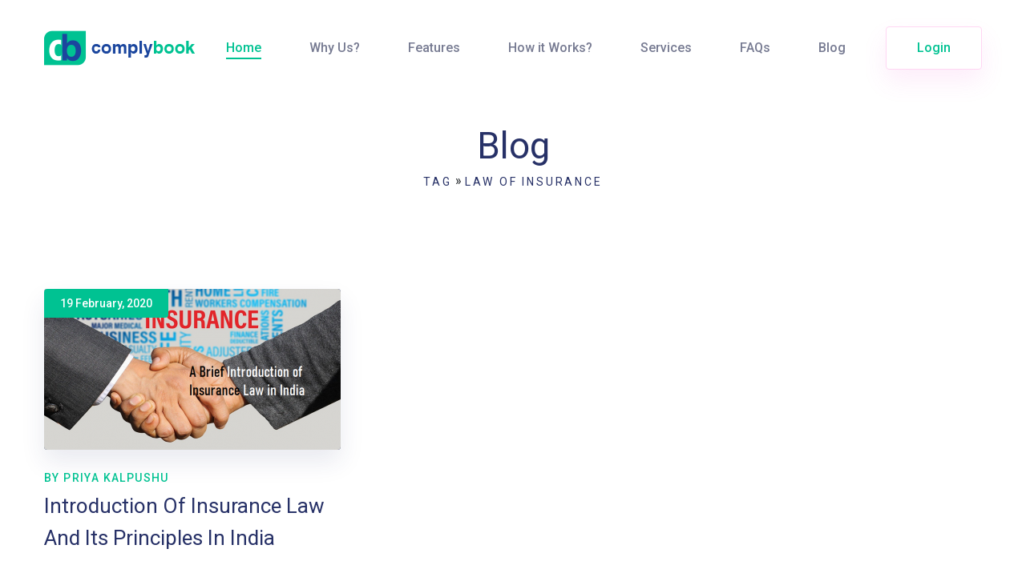

--- FILE ---
content_type: text/html; charset=UTF-8
request_url: https://www.complybook.com/tag/law-of-insurance
body_size: 3612
content:
<!DOCTYPE html>
<html xmlns:og="http://ogp.me/ns#">

<head>
    <meta charset="UTF-8" />
    <link rel="canonical" href="https://www.complybook.com/" />
    
    <title>Law of Insurance | Complybook</title>

    <meta property="og:url" content="https://www.complybook.com" />
    <meta property="og:type" content="Article" />
    <meta property="og:title" content="Law of Insurance | Complybook" />
    <meta property="og:image:alt" content="Law of Insurance | Complybook" />
    <meta property="og:image" content="Blog" />  
    <meta property="og:image:secure_url" content="Blog" />
    <meta property="og:description" content="Blog" />


    <meta name="twitter:card" content="summary_large_image" />
    <meta name="twitter:description" content="Blog" />
    <meta name="twitter:title" content="Law of Insurance | Complybook" />
    <meta name="twitter:site" content="@complybook" />
    <meta name="twitter:image" content="Blog" />
    <meta name="twitter:creator" content="@complybook" />

    

    

    <!-- mobile responsive meta -->
    <meta name="viewport" content="width=device-width, initial-scale=1">
    <link rel="apple-touch-icon" sizes="57x57" href="https://www.complybook.com/home/images/favicon/apple-icon-57x57.png">
    <link rel="apple-touch-icon" sizes="60x60" href="https://www.complybook.com/home/images/favicon/apple-icon-60x60.png">
    <link rel="apple-touch-icon" sizes="72x72" href="https://www.complybook.com/home/images/favicon/apple-icon-72x72.png">
    <link rel="apple-touch-icon" sizes="76x76" href="https://www.complybook.com/home/images/favicon/apple-icon-76x76.png">
    <link rel="apple-touch-icon" sizes="114x114" href="https://www.complybook.com/home/images/favicon/apple-icon-114x114.png">
    <link rel="apple-touch-icon" sizes="120x120" href="https://www.complybook.com/home/images/favicon/apple-icon-120x120.png">
    <link rel="apple-touch-icon" sizes="144x144" href="https://www.complybook.com/images/favicon/apple-icon-144x144.png">
    <link rel="apple-touch-icon" sizes="152x152" href="https://www.complybook.com/home/images/favicon/apple-icon-152x152.png">
    <link rel="apple-touch-icon" sizes="180x180" href="https://www.complybook.com/home/images/favicon/apple-icon-180x180.png">
    <link rel="icon" type="image/png" sizes="192x192" href="https://www.complybook.com/home/images/favicon/android-icon-192x192.png">
    <link rel="icon" type="image/png" sizes="32x32" href="https://www.complybook.com/home/images/favicon/favicon-32x32.png">
    <link rel="icon" type="image/png" sizes="96x96" href="https://www.complybook.com/home/images/favicon/favicon-96x96.png">
    <link rel="icon" type="image/png" sizes="16x16" href="https://www.complybook.com/home/images/favicon/favicon-16x16.png">
    <link rel="manifest" href="https://www.complybook.com/home/images/favicon/manifest.json">
    <meta name="msapplication-TileColor" content="#ffffff">
    <meta name="msapplication-TileImage" content="https://www.complybook.com/home/images/favicon/ms-icon-144x144.png">
    <meta name="theme-color" content="#ffffff">

    
    
    
    <meta property="og:site_name" content="ComplyBook" />
    
    <!-- main template stylesheet -->
    <link rel="stylesheet" href="https://www.complybook.com/home/css/style.css">
    <link rel="stylesheet" href="https://www.complybook.com/home/css/responsive.css">
    <link rel="stylesheet" href="https://www.complybook.com/home/css/sweetalert2.css">
    <link rel="stylesheet" href="https://www.complybook.com/home/css/compare.css">
    <script src="https://www.complybook.com/home/js/jquery.js"></script>
    <script src="https://kit.fontawesome.com/fa24a460d0.js"></script>
    <script src="https://www.complybook.com/home/js/jquery.validate.min.js"></script>
    <script src="https://www.complybook.com/home/js/SweetAlert.js"></script>
    <!-- <script src="https://www.google.com/recaptcha/api.js?render=6LfNAK8UAAAAAGn6BreVNnWyA5ZoZi52aGDoyIrX"></script> -->
</head>
<style>
    .socialShare{
        list-style:none;
        display:inline-flex;
        margin-top: 50px;
        padding: 0;
    }
    .socialShare li{
        border: 1px solid #ccc;
        border-radius: 50%;
        padding: 10px;
        margin-right: 20px;
        width: 50px;
        height: 50px;
        text-align: center;
    }
    .socialShare li:hover{
        background:#45C292;
        
    }
    .socialShare li:hover a{
        color:#fff;
        
    }
</style>
<body>
<script>
    (function(d, s, id) {
        var js, fjs = d.getElementsByTagName(s)[0];
        if (d.getElementById(id)) return;
        js = d.createElement(s); js.id = id;
        js.src = "https://connect.facebook.net/en_US/sdk.js#xfbml=1&version=v3.0";
        fjs.parentNode.insertBefore(js, fjs);
    }(document, 'script', 'facebook-jssdk'));
    </script>
    <div class="preloader"></div><!-- /.preloader -->
    <div class="page-wrapper">
        <header class="site-header header-one">
    <nav class="navbar navbar-expand-lg navbar-light header-navigation stricky">
        <div class="container clearfix">
            <!-- Brand and toggle get grouped for better mobile display -->
            <div class="logo-box clearfix">
                <a class="navbar-brand" href="https://www.complybook.com/">
                    <img src="https://www.complybook.com/home/images/logo.png" alt="ComplyBook" />
                </a>
                <button class="menu-toggler" data-target=".header-one .main-navigation">
                    <span class="fa fa-bars"></span>
                </button>
            </div><!-- /.logo-box -->
            <!-- Collect the nav links, forms, and other content for toggling -->
            <div class="main-navigation">
                <ul class="one-page-scroll-menu navigation-box">
                    <li class=" current scrollToLink"><a href="https://www.complybook.com/#home">Home</a></li>
                    <li class="scrollToLink"><a href="https://www.complybook.com/#service">Why Us?</a></li>
                    <li class="scrollToLink"><a href="https://www.complybook.com/#features">Features</a></li>
                    <li class="scrollToLink"><a href="https://www.complybook.com/#howitworks">How it Works?</a></li>
                    <li class="scrollToLink"><a href="https://www.complybook.com/#services">Services</a></li>
                    <li class="scrollToLink"><a href="https://www.complybook.com/#faqs">FAQs</a></li>
                    <li class="scrollToLink"><a href="https://www.complybook.com/#blog">Blog</a></li>
                </ul>
            </div><!-- /.navbar-collapse -->
            <div class="right-side-box">
                                    <a href="https://www.complybook.com/login" class="header-btn">Login</a>
                            </div><!-- /.right-side-box -->
        </div>
        <!-- /.container -->
    </nav>
</header><!-- /.site-header -->        <section class="inner-banner">
    <div class="container">
        <h2>Blog</h2>
        <ul class="thm-breadcrumb">
            <li><a href="https://www.complybook.com/blog">Tag</a></li>
            <li>&raquo;</li>
            <li><a href="javascript:void(0)">Law of Insurance</a></li>
        </ul>
    </div><!-- /.container -->
</section><!-- /.inner-banner -->

<section class="blog-style-one blog-page" id="blog">
    <div class="container">
        <div class="row">
                                                <div class="col-lg-4 col-md-6 col-sm-12">
                        <div class="single-blog-style-one">
                            
                            <div class="image-block">
                                <a href="https://www.complybook.com/blog/introduction-of-insurance-law-and-its-principles-in-india">
                                    <div class="inner-block">
                                        <img src="https://www.complybook.com/images/blogs/medium/1583898953BriefIntroductionOfInsuranceLawInIndia.png" alt="Introduction Of Insurance Law And Its Principles In India" />
                                        <div class="date-block">
                                            19 February, 2020                                        </div><!-- /.date-block -->
                                    </div><!-- /.inner-block -->
                                </a>
                            
                            </div><!-- /.image-block -->
                            <div class="text-block">
                                <div class="meta-info">
                                    <a href="javascript:void(0);" style="cursor:default;">By Priya Kalpushu</a>
                                    <!-- <span class="sep">.</span> -->
                                </div><!-- /.meta-info -->
                                <h3><a href="https://www.complybook.com/blog/introduction-of-insurance-law-and-its-principles-in-india">Introduction Of Insurance Law And Its Principles In India</a></h3>
                                <p> I. INTRODUCTION OF INSURANCE LAW
 
The basic objective behind ‘Introduction of Insurance’ in human lives is ‘To eliminate or significantly lessen the risk to people's lives and possessions’...</p>
                                <div class="line-block"></div><!-- /.line-block -->
                                                                    <a href="https://www.complybook.com/blog/introduction-of-insurance-law-and-its-principles-in-india" class="more-link">Read More</a>
                                                            </div><!-- /.text-block -->
                        </div><!-- /.single-blog-style-one -->
                    </div><!-- /.col-lg-4 -->
                                       
        </div><!-- /.row -->
        <div class="blog-post-pagination text-center">
            <ul>
            
                                            </ul>
        </div><!-- /.blog-post-pagination -->

    </div><!-- /.container -->
</section><!-- /.blog-style-one -->        <footer class="site-footer">
    <span class="bubble-1"></span>
    <span class="bubble-2"></span>
    <span class="bubble-3"></span>
    <span class="bubble-4"></span>
    <span class="bubble-5"></span>
    <span class="bubble-6"></span>
    <div class="container">
        <div class="inner-container">
            <div class="row">
                <div class="col-lg-2 col-md-6 col-sm-12">
                    <div class="footer-widget">
                        <a href="https://www.complybook.com/"><img src="https://www.complybook.com/home/images/complybook.png" alt="ComplyBook"/></a>
                    </div><!-- /.footer-widget -->
                </div><!-- /.col-lg-2 -->
                <div class="col-lg-3 col-md-6 col-sm-12">
                    <div class="footer-widget">
                        <div class="widget-title">
                            <h3>Registration / Login</h3>
                        </div><!-- /.widget-title -->
                        <ul class="links-list">
                            <li><a href="https://www.complybook.com/login">User Login</a></li>
                            <li><a href="https://www.complybook.com/client-registration">Client Registration</a></li>
                            <li><a href="https://www.complybook.com/ccm-registration">CCM Registration</a></li>
                            <li><a href="https://www.complybook.com/ccm-registration">Download Android App</a></li>
                        </ul><!-- /.contact-list -->
                    </div><!-- /.footer-widget -->
                </div><!-- /.col-lg-3 -->
                <div class="col-lg-2 col-md-4 col-sm-12">
                    <div class="footer-widget">
                        <div class="widget-title">
                            <h3>Explore</h3>
                        </div><!-- /.widget-title -->
                        <ul class="links-list">
                            <li><a href="https://www.complybook.com/#home">Home</a></li>
                            <li><a href="https://www.complybook.com/#service">Why Us?</a></li>
			                <li><a href="https://www.complybook.com/#features">Features</a></li>
                            <li><a href="https://www.complybook.com/#howitworks">How it Works?</a></li>
                            
                        </ul>
                    </div><!-- /.footer-widget -->
                </div><!-- /.col-lg-2 -->
                <div class="col-lg-3 col-md-6 col-sm-12">
                    <div class="footer-widget">
                        <div class="widget-title">
                            <h3>Quick Links</h3>
                        </div><!-- /.widget-title -->
                        <ul class="links-list">
                            <li><a href="https://www.complybook.com/#pricing">Plans & Pricing</a></li>
                            <li><a href="https://www.complybook.com/refund">Refund & Cancellation</a></li>
                            <li><a href="https://www.complybook.com/contact-us">Contact Us</a></li>
                            <li><a href="https://www.complybook.com/blog">Visit our Blog</a></li>
                        </ul>
                    </div><!-- /.footer-widget -->
                </div><!-- /.col-lg-2 -->
                <div class="col-lg-2 col-md-6 col-sm-12">
                    <div class="footer-widget">
                        <!-- <div class="widget-title">
                            <h3>Toll Free Support</h3>
                        </div>
                        <ul class="links-list" style="margin-bottom:25px;">
                            <li><i class="fa fa-volume-control-phone" aria-hidden="true"></i> 1800 120 2403</li> 
                        </ul> -->
                        <div class="widget-title">
                            <h3>Phone Support</h3>
                        </div>
                        <ul class="links-list" style="margin-bottom:25px;">
                            <li><i class="fab fa-whatsapp"></i> +91 989 913 4403</li> 
                            <li><i class="fa fa-phone-alt"></i> +91 987 182 4178</li> 
                        </ul>
                        
                    </div><!-- /.footer-widget -->
                </div><!-- /.col-lg-3 -->
            </div><!-- /.row -->
        </div><!-- /.inner-container -->
    </div><!-- /.container -->
</footer><!-- /.site-footer -->
<div class="bottom-footer text-center">
    <div class="container">
        <div class="col-lg-12" style="display:flex;padding:0">
            <div class="col-lg-4" style="padding:0">
                <p>&copy; Copyright 2026 ComplyBook. All Rights Reserved.</p>
            </div>
            <div class="col-lg-6" style="padding:0">
                <ul class="footer-links">
                    <li>
                        <a href="https://www.complybook.com/terms-service">Terms Service</a>
                    </li>
                    <li>
                        <a href="https://www.complybook.com/privacy-policy">Privacy Policy</a>
                    </li>
                    <li>
                        <a href="https://www.complybook.com/faqs">FAQs</a>
                    </li>
                </ul>
            </div>
            <div class="col-lg-2" style="padding:0">
                <p>Powered by <a href="http://www.aritone.com">Aritone</a>.</p>
            </div>
        </div><!-- /.container -->
    </div>
    
</div><!-- /.bottom-footer -->
</div><!-- /.page-wrapper -->
<a href="#" data-target="html" class="scroll-to-target scroll-to-top"><i class="fas fa-arrow-up"></i></a>    <!-- /.scroll-to-top -->
    <script src="https://www.complybook.com/home/js/jquery.js"></script>
    <script src="https://www.complybook.com/home/js/bootstrap.bundle.min.js"></script>
    <script src="https://www.complybook.com/home/js/owl.carousel.min.js"></script>
    <script src="https://www.complybook.com/home/js/jquery.bxslider.min.js"></script>
    <script src="https://www.complybook.com/home/js/waypoints.min.js"></script>
    <script src="https://www.complybook.com/home/js/jquery.easing.min.js"></script>
    <script src="https://www.complybook.com/home/js/jquery.counterup.min.js"></script>
    <script src="https://www.complybook.com/home/js/wow.js"></script>
    
    <script src="https://www.complybook.com/home/js/theme.js"></script>
    <!-- Global site tag (gtag.js) - Google Analytics -->
    <script async src="https://www.googletagmanager.com/gtag/js?id=UA-144713022-1"></script>
    <script>
    window.dataLayer = window.dataLayer || [];
    function gtag(){dataLayer.push(arguments);}
    gtag('js', new Date());

    gtag('config', 'UA-144713022-1');
    </script>

    <!-- New Google tag (gtag.js) -->
    <script async src="https://www.googletagmanager.com/gtag/js?id=G-1BL140D9DR"></script>
    <script>
    window.dataLayer = window.dataLayer || [];
    function gtag(){dataLayer.push(arguments);}
    gtag('js', new Date());

    gtag('config', 'G-1BL140D9DR');
    </script>

    
</body>

</html>

--- FILE ---
content_type: text/css
request_url: https://www.complybook.com/home/css/style.css
body_size: 70395
content:
/***************************************************************************************************************
||||||||||||||||||||||||||||            MASTER STYLESHEET FOR Opins         ||||||||||||||||||||||||||||||||||||
****************************************************************************************************************
||||||||||||||||||||||||||||              TABLE OF CONTENT                  ||||||||||||||||||||||||||||||||||||
****************************************************************************************************************
****************************************************************************************************************
* 1.imported styles
* 2.misclenious styles
* 3.header styles
* 4.banner styles
* 5.footer styles
* 6.subscribe styles
* 7.blog styles
* 8.faq styles
* 9.brand styles
* 10.testimonials styles
* 11.pricing styles
* 12.features styles
* 13.services styles
* 14.fun fact styles
* 15.inner banner styles
* 16.sidebar styles
****************************************************************************************************************
||||||||||||||||||||||||||||            End TABLE OF CONTENT                ||||||||||||||||||||||||||||||||||||
****************************************************************************************************************/
/*
* 1.imported styles
*/
@import url("https://fonts.googleapis.com/css?family=Roboto:300,400,500,700,900");
@import url("bootstrap.min.css");
@import url("animate.css");
@import url("owl.carousel.css");
@import url("owl.theme.default.min.css");
@import url("font-awesome.min.css");
@import url("jquery.bxslider.min.css");
@import url("../plugins/opins-icon/style.css");
/*
* 2.misclenious styles
*/
body {
  font-family: "Roboto", sans-serif;
  font-size: 16px;
  line-height: 30px;
  /* color: #777b92; */
}

a:active,
a:hover,
a:focus,
a:visited {
  text-decoration: none;
}

.page-wrapper {
  position: relative;
  margin: 0 auto;
  width: 100%;
  min-width: 300px;
  overflow: hidden;
}

@media (min-width: 1200px) {
  .container {
    max-width: 1200px;
  }
}
hr.style-one {
  margin: 0;
  border-top: 1px solid #EAEAEA;
}

.block-title {
  margin-bottom: 50px;
}
.block-title h2 {
  margin: 0 0 50px 0;
  color: #273167;
  font-size: 46px;
  margin-top: 50px;
  font-weight: 400;
}

.preloader {
  position: fixed;
  top: 0;
  left: 0;
  width: 100%;
  height: 100%;
  z-index: 9999;
  background-color: #fff;
  background-image: url(../images/preloader.gif);
  background-repeat: no-repeat;
  background-position: center center;
}

.scroll-to-top {
  display: inline-block;
  width: 45px;
  height: 45px;
  background: #00c292;
  border-radius: 4px;
  position: fixed;
  bottom: 20px;
  right: 20px;
  z-index: 99;
  text-align: center;
  transition: all .4s ease;
  display: none;
}
.scroll-to-top i {
  font-size: 18px;
  line-height: 45px;
  color: #fff;
}
.scroll-to-top:hover {
  background: #273167;
}

/*
* 3.header styles
*/
.header-navigation {
  background-color: transparent;
  margin-bottom: 0;
  border: none;
  border-radius: 0;
  padding: 0;
  position: relative;
  background-color: transparent;
}
.header-navigation .container {
  background: transparent;
  position: relative;
  display: block;
}
.header-navigation .container .logo-box {
  float: left;
  position: absolute;
  top: 50%;
  left: 15px;
  -webkit-transform: translateY(-50%);
  transform: translateY(-50%);
}
.header-navigation .container .navbar-brand {
  height: auto;
  margin: 0;
}
.header-navigation .container .menu-toggler {
  display: none;
}
.header-navigation .container .right-side-box {
  position: absolute;
  top: 50%;
  -webkit-transform: translateY(-50%);
  transform: translateY(-50%);
  right: 15px;
}
.header-navigation .main-navigation {
  float: right;
  text-align: right;
}
@media (min-width: 1200px) {
  .header-navigation .main-navigation {
    display: block !important;
  }
}

.header-navigation ul.navigation-box {
  margin: 0;
  padding: 0;
  list-style: none;
}
.header-navigation ul.navigation-box li a .sub-nav-toggler {
  display: none;
}
.header-navigation ul.navigation-box > li {
  position: relative;
  padding: 0px 0;
  display: inline-block;
  vertical-align: middle;
  /* Second Level Menu */
  /* Thrid Level Menu */
}
.header-navigation ul.navigation-box > li + li {
  margin-left: 45px;
}
.header-navigation ul.navigation-box > li:first-child {
  padding-left: 0;
}
.header-navigation ul.navigation-box > li:last-child {
  padding-right: 0;
}
.header-navigation ul.navigation-box > li > a {
  font-weight: 500;
  font-size: 16px;
  color: #777B92;
  padding: 0;
  transition: all .4s ease;
  position: relative;
}
.header-navigation ul.navigation-box > li > a:before {
  content: '';
  position: absolute;
  bottom: -5px;
  left: 0;
  -webkit-transform: scale(0, 1);
          transform: scale(0, 1);
  -webkit-transform-origin: right center;
          transform-origin: right center;
  width: 100%;
  height: 2px;
  background-color: #00c292;
  transition: -webkit-transform .4s ease;
  transition: transform .4s ease;
  transition: transform .4s ease, -webkit-transform .4s ease;
}
.header-navigation ul.navigation-box > li.current > a, .header-navigation ul.navigation-box > li:hover > a {
  color: #00c292;
}
.header-navigation ul.navigation-box > li.current > a:before, .header-navigation ul.navigation-box > li:hover > a:before {
  -webkit-transform: scale(1, 1);
          transform: scale(1, 1);
  -webkit-transform-origin: left center;
          transform-origin: left center;
}
.header-navigation ul.navigation-box > li > .sub-menu {
  position: absolute;
  top: 100%;
  left: 0;
  z-index: 1000;
  float: left;
  min-width: 220px;
  padding: 0px 0px;
  text-align: left;
  list-style: none;
  background-color: #273167;
  background-clip: padding-box;
  opacity: 0;
  border-radius: 0px;
  visibility: hidden;
  transition: opacity .4s ease, visibility .4s ease;
  box-shadow: 0px 10px 18px rgba(0, 0, 0, 0.1);
}
@media (min-width: 1200px) {
  .header-navigation ul.navigation-box > li > .sub-menu {
    display: block !important;
  }
}
.header-navigation ul.navigation-box > li > .sub-menu.right-align {
  left: auto;
  right: 0;
}
.header-navigation ul.navigation-box > li > .sub-menu.center-align {
  left: 50%;
  -webkit-transform: translateX(-50%);
          transform: translateX(-50%);
}
.header-navigation ul.navigation-box > li > .sub-menu > li {
  display: block;
  position: relative;
  transition: all .4s ease;
}
.header-navigation ul.navigation-box > li > .sub-menu > li + li {
  border-top: 1px solid rgba(255, 255, 255, 0.1);
}
.header-navigation ul.navigation-box > li > .sub-menu > li > a {
  font-size: 15px;
  color: #fff;
  font-weight: 500;
  padding: 12px 30px;
  display: block;
  line-height: 26px;
  white-space: nowrap;
  position: relative;
  transition: all .4s ease;
}
.header-navigation ul.navigation-box > li > .sub-menu > li:hover > a {
  color: #273167;
  background: #fff;
}
.header-navigation ul.navigation-box > li:hover:before {
  -webkit-transform: scale(1, 1);
          transform: scale(1, 1);
  -webkit-transform-origin: left bottom;
          transform-origin: left bottom;
}
.header-navigation ul.navigation-box > li:hover > .sub-menu {
  opacity: 1;
  visibility: visible;
}
.header-navigation ul.navigation-box > li > ul > li {
  /* no more nested showen */
}
.header-navigation ul.navigation-box > li > ul > li > .sub-menu {
  position: absolute;
  top: 0%;
  left: 100%;
  z-index: 1000;
  float: left;
  min-width: 220px;
  padding: 0px 0px;
  text-align: left;
  list-style: none;
  background-color: #273167;
  background-clip: padding-box;
  opacity: 0;
  border-radius: 0px;
  visibility: hidden;
  transition: opacity .4s ease, visibility .4s ease;
  box-shadow: 0px 10px 18px rgba(0, 0, 0, 0.1);
}
@media (min-width: 1200px) {
  .header-navigation ul.navigation-box > li > ul > li > .sub-menu {
    display: block !important;
  }
}
.header-navigation ul.navigation-box > li > ul > li > .sub-menu.right-align {
  left: auto;
  right: 100%;
}
.header-navigation ul.navigation-box > li > ul > li > .sub-menu.center-align {
  left: 50%;
  -webkit-transform: translateX(-50%);
          transform: translateX(-50%);
}
.header-navigation ul.navigation-box > li > ul > li > .sub-menu > li {
  display: block;
  position: relative;
  transition: all .4s ease;
}
.header-navigation ul.navigation-box > li > ul > li > .sub-menu > li + li {
  border-top: 1px solid rgba(255, 255, 255, 0.1);
}
.header-navigation ul.navigation-box > li > ul > li > .sub-menu > li > a {
  font-size: 15px;
  color: #fff;
  font-weight: 500;
  padding: 12px 30px;
  display: block;
  line-height: 26px;
  white-space: nowrap;
  position: relative;
  transition: all .4s ease;
}
.header-navigation ul.navigation-box > li > ul > li > .sub-menu > li:hover > a {
  color: #273167;
  background: #fff;
}
.header-navigation ul.navigation-box > li > ul > li:hover > .sub-menu {
  opacity: 1;
  visibility: visible;
}
.header-navigation ul.navigation-box > li > ul > li ul {
  display: none;
}

.header-navigation.stricky-fixed {
  position: fixed;
  top: 0;
  left: 0;
  width: 100%;
  z-index: 991;
  background: #273167;
  border-bottom: 0;
}

.site-header.header-one {
  background-color: transparent;
  position: absolute;
  top: 0;
  left: 0;
  width: 100%;
  z-index: 99;
}
.site-header.header-one .header-navigation {
  background: transparent;
}
.site-header.header-one .header-navigation.stricky-fixed {
  background-color: #fff;
  box-shadow: 0px 5px 30px 0px rgba(233, 79, 202, 0.05);
}
.site-header.header-one .header-navigation .container {
  padding-right: 185px;
}
.site-header.header-one .header-navigation ul.navigation-box > li.current > a,
.site-header.header-one .header-navigation ul.navigation-box > li:hover > a {
  color: #00c292;
}
.site-header.header-one .header-navigation ul.navigation-box > li {
  padding: 45px 0;
}
.site-header.header-one .header-navigation ul.navigation-box > li + li {
  margin-left: 56px;
}
.site-header.header-one .header-navigation .right-side-box .header-btn {
  display: inline-block;
  vertical-align: middle;
  border-style: solid;
  border-width: 1px;
  border-color: #ffd6f3;
  border-radius: 4px;
  background-color: white;
  box-shadow: 0px 15px 30px 0px rgba(233, 79, 202, 0.1);
  color: #00c292;
  font-size: 16px;
  font-weight: 500;
  padding: 11px 38px;
  transition: all .4s ease;
}
.site-header.header-one .header-navigation .right-side-box .header-btn:hover {
  color: #fff;
  background-color: #00c292;
  border-color: #00c292;
}
.site-header.header-one .header-navigation.stricky-fixed ul.navigation-box > li {
  padding: 25px 0;
}

.site-header.home-page-two .header-navigation.stricky-fixed {
  background-image: linear-gradient(-145deg, #320b82 0%, #9c33c3 100%);
  box-shadow: 0px 10px 60px 0px rgba(0, 0, 0, 0.15);
}
.site-header.home-page-two .header-navigation ul.navigation-box > li > a {
  color: #D6C9E4;
}
.site-header.home-page-two .header-navigation ul.navigation-box > li.current > a,
.site-header.home-page-two .header-navigation ul.navigation-box > li:hover > a {
  color: #fff;
}
.site-header.home-page-two .header-navigation .right-side-box .header-btn {
  border-color: #fff;
  background-color: transparent;
  color: #fff;
  transition: all .4s ease;
}
.site-header.home-page-two .header-navigation .right-side-box .header-btn:hover {
  color: #fff;
  background-color: #00c292;
  border-color: #00c292;
}

/*
* 4.banner styles
*/
.banner-style-one {
  position: relative;
  padding-top: 300px;
  padding-bottom: 220px;
  background: #fff url(../images/banner-bg-1-1.png) top right no-repeat;
}
.banner-style-one:before, .banner-style-one:after {
  content: '';
  width: 318px;
  height: 318px;
  border-radius: 50%;
  border: 43px solid;
  position: absolute;
  -webkit-animation: BannercircleRotate 5s ease-in-out 0s infinite alternate;
          animation: BannercircleRotate 5s ease-in-out 0s infinite alternate;
}
@-webkit-keyframes BannercircleRotate {
  0% {
    -webkit-transform: rotate(0);
    transform: rotate(0);
    opacity: 1;
  }
  100% {
    -webkit-transform: rotate(45deg);
    transform: rotate(45deg);
    opacity: .5;
  }
}
@keyframes BannercircleRotate {
  0% {
    -webkit-transform: rotate(0);
    transform: rotate(0);
    opacity: 1;
  }
  100% {
    -webkit-transform: rotate(45deg);
    transform: rotate(45deg);
    opacity: .5;
  }
}
.banner-style-one:before {
  border-color: #FFF3FD;
  bottom: 10%;
  right: 32%;
}
.banner-style-one:after {
  border-color: #F3FAFF;
  top: 10%;
  left: 10%;
}
.banner-style-one .banner-mock {
  position: absolute;
  top: 15%;
  right: 10%;
  z-index:1;
  display:block;
}
@-webkit-keyframes bannerImgBounce {
  0% {
    -webkit-transform: translateY(0) translateX(0);
    transform: translateY(0) translateX(0);
  }
  100% {
    -webkit-transform: translateY(-20px) translateX(-20px);
    transform: translateY(-20px) translateX(-20px);
  }
}
@keyframes bannerImgBounce {
  0% {
    -webkit-transform: translateY(0) translateX(0);
    transform: translateY(0) translateX(0);
  }
  100% {
    -webkit-transform: translateY(-20px) translateX(-20px);
    transform: translateY(-20px) translateX(-20px);
  }
}
.banner-style-one [class*=bubble-] {
  width: 26px;
  height: 26px;
  border-radius: 50%;
  position: absolute;
  background-color: #ede8ff;
  border: 1px solid #a98fff;
  -webkit-animation-name: bubbleMover;
          animation-name: bubbleMover;
  -webkit-animation-duration: 9s;
          animation-duration: 9s;
  -webkit-animation-timing-function: linear;
          animation-timing-function: linear;
  -webkit-animation-iteration-count: infinite;
          animation-iteration-count: infinite;
  -webkit-perspective: 100px;
          perspective: 100px;
}
@-webkit-keyframes bubbleMover {
  0% {
    -webkit-transform: translateY(0px) translateX(0) rotate(0);
            transform: translateY(0px) translateX(0) rotate(0);
  }
  30% {
    -webkit-transform: translateY(30px) translateX(50px) rotate(15deg);
            transform: translateY(30px) translateX(50px) rotate(15deg);
    -webkit-transform-origin: center center;
            transform-origin: center center;
  }
  50% {
    -webkit-transform: translateY(50px) translateX(100px) rotate(45deg);
            transform: translateY(50px) translateX(100px) rotate(45deg);
    -webkit-transform-origin: right bottom;
            transform-origin: right bottom;
  }
  80% {
    -webkit-transform: translateY(30px) translateX(50px) rotate(15deg);
            transform: translateY(30px) translateX(50px) rotate(15deg);
    -webkit-transform-origin: left top;
            transform-origin: left top;
  }
  100% {
    -webkit-transform: translateY(0px) translateX(0) rotate(0);
            transform: translateY(0px) translateX(0) rotate(0);
    -webkit-transform-origin: center center;
            transform-origin: center center;
  }
}
@keyframes bubbleMover {
  0% {
    -webkit-transform: translateY(0px) translateX(0) rotate(0);
            transform: translateY(0px) translateX(0) rotate(0);
  }
  30% {
    -webkit-transform: translateY(30px) translateX(50px) rotate(15deg);
            transform: translateY(30px) translateX(50px) rotate(15deg);
    -webkit-transform-origin: center center;
            transform-origin: center center;
  }
  50% {
    -webkit-transform: translateY(50px) translateX(100px) rotate(45deg);
            transform: translateY(50px) translateX(100px) rotate(45deg);
    -webkit-transform-origin: right bottom;
            transform-origin: right bottom;
  }
  80% {
    -webkit-transform: translateY(30px) translateX(50px) rotate(15deg);
            transform: translateY(30px) translateX(50px) rotate(15deg);
    -webkit-transform-origin: left top;
            transform-origin: left top;
  }
  100% {
    -webkit-transform: translateY(0px) translateX(0) rotate(0);
            transform: translateY(0px) translateX(0) rotate(0);
    -webkit-transform-origin: center center;
            transform-origin: center center;
  }
}
.banner-style-one .bubble-1 {
  background-color: #fff7e0;
  border-color: #ffdd83;
  top: 10px;
  left: 20px;
}
.banner-style-one .bubble-2 {
  background-color: #fff1ec;
  border-color: #ffb59d;
  bottom: 30px;
  left: 10%;
}
.banner-style-one .bubble-3 {
  background-color: #ebf3ff;
  border-color: #b9d4ff;
  top: 40px;
  left: 40%;
}
.banner-style-one .bubble-4 {
  background-color: #ddffe4;
  border-color: #93ff6d;
  top: 10px;
  right: 40%;
}
.banner-style-one .bubble-5 {
  background-color: #ede8ff;
  border-color: #a98fff;
  bottom: 30px;
  right: 25%;
}
.banner-style-one .bubble-6 {
  background-color: #ffe8fb;
  border-color: #ffa6ef;
  top: 40%;
  right: 10%;
}
.banner-style-one .content-block {
  position: relative;
  z-index: 10;
}
.banner-style-one .content-block h3,
.banner-style-one .content-block p {
  margin: 0;
}
.banner-style-one .content-block h3 {
  color: #000000;
  font-size: 30px;
  line-height: 50px;
  font-weight: 500;
  margin-bottom: 30px;
}
.banner-style-one .content-block p {
  color: #777B92;
  font-size: 18px;
  line-height: 34px;
  margin-bottom: 55px;
}
.banner-style-one .content-block .banner-btn {
  display: inline-block;
  border-style: solid;
  border-width: 1px;
  border-color: #00c292;
  border-radius: 4px;
  box-shadow: 0px 15px 30px 0px rgba(119, 123, 146, 0.1);
  vertical-align: middle;
  color: #fff;
  font-weight: 500;
  font-size: 14px;
  line-height: 1em;
  padding: 22.5px 0;
  padding-left: 73px;
  padding-right: 53px;
  position: relative;
  background-color: #00c292;
  transition: all .4s ease;
}
.banner-style-one .content-block .ccm {
  display: inline-block;
  border-style: solid;
  border-width: 1px;
  border-color: #1B469E;
  border-radius: 4px;
  box-shadow: 0px 15px 30px 0px rgba(119, 123, 146, 0.1);
  vertical-align: middle;
  color: #fff;
  font-weight: 500;
  font-size: 14px;
  line-height: 1em;
  padding: 22.5px 0;
  padding-left: 73px;
  padding-right: 53px;
  position: relative;
  background-color: #1B469E;
  transition: all .4s ease;
}
.banner-style-one .content-block .banner-btn span {
  font-size: 18px;
  display: block;
  line-height: 1em;
  margin-top: 5px;
}
.banner-style-one .content-block .banner-btn i {
  font-size: 30px;
  color: #fff;
  position: absolute;
  top: 50%;
  left: 40px;
  -webkit-transform: translateY(-50%);
          transform: translateY(-50%);
  transition: all .4s ease;
}

.banner-style-one .content-block .banner-btn + .banner-btn {
  margin-left: 16px;
}
.banner-style-one .content-block .banner-btn:hover {
  color: #000;
  background-color: #fff;
  border-color: #eaeaea;
}
.banner-style-one .content-block .banner-btn:hover i {
  color: #000;
}
.banner-style-one.home-page-two {
  padding-bottom: 277px;
  background: #fff url(../images/banner-bg-1-2.png) top right no-repeat;
  background-size: cover;
  margin-bottom: 60px;
}
.banner-style-one.home-page-two:before {
  border-color: rgba(255, 255, 255, 0.04);
}
.banner-style-one.home-page-two:after {
  border-color: rgba(255, 255, 255, 0.02);
}
.banner-style-one.home-page-two [class*=bubble-] {
  background-color: transparent !important;
  border-width: 2px;
}
.banner-style-one.home-page-two .banner-mock {
  right: 0;
  top: 20%;
}
.banner-style-one.home-page-two .content-block h3 {
  color: #fff;
}
.banner-style-one.home-page-two .content-block p {
  color: #D6C9E4;
}
.banner-style-one.home-page-two .content-block .banner-btn {
  color: #fff;
  border-style: solid;
  border-width: 1px;
  border-color: white;
  border-radius: 3px;
  background-color: transparent;
  box-shadow: 0px 15px 30px 0px rgba(255, 255, 255, 0.1);
}
.banner-style-one.home-page-two .content-block .banner-btn i {
  color: #fff;
}
.banner-style-one.home-page-two .content-block .banner-btn:hover {
  background-color: #00c292;
  border-color: #00c292;
}

/*
* 5.footer styles
*/
.site-footer {
  position: relative;
}
.site-footer [class*=bubble-] {
  width: 26px;
  height: 26px;
  border-radius: 50%;
  position: absolute;
  background-color: #ede8ff;
  border: 1px solid #a98fff;
  -webkit-animation-name: bubbleMover;
          animation-name: bubbleMover;
  -webkit-animation-duration: 9s;
          animation-duration: 9s;
  -webkit-animation-timing-function: linear;
          animation-timing-function: linear;
  -webkit-animation-iteration-count: infinite;
          animation-iteration-count: infinite;
  -webkit-perspective: 100px;
          perspective: 100px;
}
@keyframes bubbleMover {
  0% {
    -webkit-transform: translateY(0px) translateX(0) rotate(0);
            transform: translateY(0px) translateX(0) rotate(0);
  }
  30% {
    -webkit-transform: translateY(30px) translateX(50px) rotate(15deg);
            transform: translateY(30px) translateX(50px) rotate(15deg);
    -webkit-transform-origin: center center;
            transform-origin: center center;
  }
  50% {
    -webkit-transform: translateY(50px) translateX(100px) rotate(45deg);
            transform: translateY(50px) translateX(100px) rotate(45deg);
    -webkit-transform-origin: right bottom;
            transform-origin: right bottom;
  }
  80% {
    -webkit-transform: translateY(30px) translateX(50px) rotate(15deg);
            transform: translateY(30px) translateX(50px) rotate(15deg);
    -webkit-transform-origin: left top;
            transform-origin: left top;
  }
  100% {
    -webkit-transform: translateY(0px) translateX(0) rotate(0);
            transform: translateY(0px) translateX(0) rotate(0);
    -webkit-transform-origin: center center;
            transform-origin: center center;
  }
}
.site-footer .bubble-1 {
  background-color: #fff7e0;
  border-color: #ffdd83;
  top: 10px;
  left: 20px;
}
.site-footer .bubble-2 {
  background-color: #fff1ec;
  border-color: #ffb59d;
  bottom: 30px;
  left: 10%;
}
.site-footer .bubble-3 {
  background-color: #ebf3ff;
  border-color: #b9d4ff;
  top: 40px;
  left: 40%;
}
.site-footer .bubble-4 {
  background-color: #ddffe4;
  border-color: #93ff6d;
  top: 10px;
  right: 40%;
}
.site-footer .bubble-5 {
  background-color: #ede8ff;
  border-color: #a98fff;
  bottom: 30px;
  right: 25%;
}
.site-footer .bubble-6 {
  background-color: #ffe8fb;
  border-color: #ffa6ef;
  top: 40%;
  right: 10%;
}
.site-footer .inner-container {
  border: 1px solid #eaeaea;
  border-left: 0;
  border-right: 0;
  padding: 86px 0;
}

.footer-widget ul,
.footer-widget h3,
.footer-widget p {
  margin: 0;
  padding: 0;
  list-style: none;
}
.footer-widget .widget-title {
  margin-bottom: 28px;
}
.footer-widget .widget-title h3 {
  color: #273167;
  font-size: 20px;
  font-weight: 500;
}
.footer-widget ul.contact-list li {
  color: #777b92;
}
.footer-widget ul.contact-list li + li {
  margin-top: 9px;
}
.footer-widget ul.links-list li + li {
  margin-top: 10px;
}
.footer-widget ul.links-list li a {
  color: #777b92;
  font-size: 16px;
  display: inline-block;
  position: relative;
  transition: all .4s ease;
}
.footer-widget ul.links-list li a:before {
  content: '\f101';
  font-family: 'FontAwesome';
  color: #00c292;
  font-size: 14px;
  position: absolute;
  top: 50%;
  left: 0;
  -webkit-transform: translateY(-50%) translateX(-15px);
          transform: translateY(-50%) translateX(-15px);
  opacity: 0;
  transition: all .4s ease;
}
.footer-widget ul.links-list li a:hover {
  color: #00c292;
  -webkit-transform: translateX(20px);
          transform: translateX(20px);
}
.footer-widget ul.links-list li a:hover:before {
  opacity: 1;
}
.footer-widget .social-block a {
  display: inline-block;
  vertical-align: middle;
  width: 51px;
  height: 51px;
  border: 1px solid #eaeaea;
  line-height: 49px;
  text-align: center;
  background-color: #fff;
  color: #777b92;
  border-radius: 50%;
  box-shadow: 0px 15px 30px 0px rgba(119, 123, 146, 0.1);
  transition: all .4s ease;
}
.footer-widget .social-block a:hover {
  color: #fff;
  background-color: #00c292;
  border-color: #00c292;
}

.bottom-footer {
  padding: 25px 0;
}
.bottom-footer p {
  color: #777b92;
  font-size: 16px;
}
.bottom-footer p a {
  color: #00c292;
}

/*
* 6.subscribe styles
*/
.subscribe-style-one {
  padding-top: 110px;
  padding-bottom: 120px;
}
.subscribe-style-one h3 {
  margin: 0;
  color: #273167;
  font-size: 40px;
  font-weight: 400;
  margin-bottom: 60px;
}
.subscribe-style-one .subscribe-form {
  display: -webkit-box;
  display: flex;
  width: 100%;
  margin-left: auto;
  margin-right: auto;
  max-width: 700px;
}
.subscribe-style-one .subscribe-form input {
  border: none;
  outline: none;
  display: block;
  width: 100%;
  max-width: 470px;
  border-radius: 4px;
  border-style: solid;
  border-width: 1px;
  border-color: #eaeaea;
  height: 84px;
  font-size: 16px;
  padding-left: 30px;
}
.subscribe-style-one .subscribe-form input::-webkit-input-placeholder {
  /* Chrome/Opera/Safari */
  color: #777B92;
}
.subscribe-style-one .subscribe-form input::-moz-placeholder {
  /* Firefox 19+ */
  color: #777B92;
}
.subscribe-style-one .subscribe-form input:-ms-input-placeholder {
  /* IE 10+ */
  color: #777B92;
}
.subscribe-style-one .subscribe-form input:-moz-placeholder {
  /* Firefox 18- */
  color: #777B92;
}
.subscribe-style-one .subscribe-form button[type=submit] {
  width: 208px;
  border-radius: 4px;
  margin-left: 20px;
  height: 84px;
  border: none;
  outline: none;
  background-color: #00c292;
  cursor: pointer;
  font-weight: 500;
  font-size: 20px;
  color: #FFFFFF;
  transition: all .4s ease;
}
.subscribe-style-one .subscribe-form button[type=submit]:hover {
  background-color: #273167;
}

/*
* 7.blog styles
*/
.blog-style-one {
  background-color: #f7fbff;
  padding-top: 120px;
  padding-bottom: 50px;
}
.blog-style-one.blog-page {
  background-color: #fff;
  padding-bottom: 120px;
}

.single-blog-style-one {
  margin-bottom: 60px;
}
.single-blog-style-one .image-block {
  border-radius: 4px;
  background-color: #273167;
  box-shadow: 0px 15px 30px 0px rgba(39, 49, 103, 0.1);
}
.single-blog-style-one .image-block .inner-block {
  overflow: hidden;
  position: relative;
  border-radius: 4px;
}
.single-blog-style-one .image-block .inner-block > img {
  width: 100%;
  transition: all .4s ease;
}
.single-blog-style-one .image-block .inner-block .date-block {
  display: inline-block;
  position: absolute;
  top: 0;
  left: 0;
  background-color: #00c292;
  border-radius: 4px 0;
  font-size: 14px;
  font-weight: 500;
  color: #fff;
  padding: 3px 20px;
  z-index: 12;
}
.single-blog-style-one .image-block .inner-block:before {
  content: '';
  position: absolute;
  top: 0;
  left: 0;
  width: 100%;
  height: 100%;
  background-color: #273167;
  opacity: 0;
  z-index: 11;
  transition: all .4s ease;
}
.single-blog-style-one .image-block:hover {
  cursor: pointer;
}
.single-blog-style-one .image-block:hover .inner-block > img {
  -webkit-transform: scale(1.05);
          transform: scale(1.05);
}
.single-blog-style-one .image-block:hover .inner-block:before {
  opacity: .5;
}
.single-blog-style-one .text-block .meta-info {
  margin-top: 20px;
}
.single-blog-style-one .text-block .meta-info a,
.single-blog-style-one .text-block .meta-info span {
  text-transform: uppercase;
  font-size: 14px;
  color: #00c292;
  font-weight: 500;
  letter-spacing: .1em;
  transition: all .4s ease;
}
.single-blog-style-one .text-block .meta-info span.sep {
  margin-left: 16px;
  margin-right: 16px;
}
.single-blog-style-one .text-block .meta-info a:hover {
  color: #273167;
}
.single-blog-style-one .text-block h3,
.single-blog-style-one .text-block p {
  margin: 0;
}
.single-blog-style-one .text-block h3 {
  font-size: 26px;
  line-height: 40px;
  font-weight: 400;
  margin-bottom: 26px;
}
.single-blog-style-one .text-block h3 a {
  color: #273167;
  transition: all .4s ease;
}
.single-blog-style-one .text-block h3 a:hover {
  color: #00c292;
}
.single-blog-style-one .text-block .line-block {
  vertical-align: middle;
  background-color: #00c292;
  width: 41px;
  height: 2px;
  display: block;
  margin-top: 20px;
  margin-bottom: 20px;
  transition: all .4s ease;
}
.single-blog-style-one .text-block a.more-link {
  display: inline-block;
  vertical-align: middle;
  text-transform: uppercase;
  color: #273167;
  font-size: 14px;
  font-weight: 500;
  letter-spacing: .1em;
  line-height: 1em;
  transition: all .4s ease;
}
.single-blog-style-one .text-block a.more-link:hover {
  color: #00c292;
}
.single-blog-style-one .text-block:hover .line-block {
  width: 60px;
}

.blog-post-pagination {
  margin-top: 0px;
}
.blog-post-pagination a {
  display: inline-block;
  vertical-align: middle;
  width: 52px;
  height: 52px;
  border-radius: 50%;
  background: #EBF3FF;
  line-height: 52px;
  text-align: center;
  font-size: 18px;
  color: #273167;
  transition: all .4s ease;
}
.blog-post-pagination ul li {
  display: inline-block;
  vertical-align: middle;
  width: 52px;
  height: 52px;
  border-radius: 50%;
  background: #EBF3FF;
  line-height: 52px;
  text-align: center;
  font-size: 18px;
  color: #273167;
  transition: all .4s ease;
}
.blog-post-pagination a.prev, .blog-post-pagination ul li.next {
  background: #273167;
  color: #fff;
  font-size: 14px;
}

.blog-post-pagination ul li.active a {
  cursor: auto;
}
.blog-post-pagination ul li.active a, .blog-post-pagination ul li:hover a {
  background: #00c292;
  color: #fff;
}


.blog-post-pagination a.active {
  cursor: auto;
}
.blog-post-pagination a.active, .blog-post-pagination a:hover {
  background: #00c292;
  color: #fff;
}
.blog-post-pagination a + a {
  margin-left: 10px;
}

.blog-details-page {
  padding: 120px 0;
}
.blog-details-page .single-blog-style-one {
  margin-bottom: 0;
}
.blog-details-page .single-blog-style-one .text-block {
  margin-top: 20px;
}
.blog-details-page .single-blog-style-one .text-block .meta-info {
  margin: 0;
}
.blog-details-page .single-blog-style-one .text-block .post-title {
  margin: 0;
  color: #273167;
  font-size: 26px;
  font-weight: 400;
  margin-bottom: 25px;
}
.blog-details-page .single-blog-style-one .text-block p {
  margin: 0;
}
.blog-details-page .single-blog-style-one .text-block p + p {
  margin-top: 45px;
}
.summernoteContent p + p {
  margin-top: 0px !important;
}
.blog-details-page .share-block {
  display: -webkit-box;
  display: flex;
  -webkit-box-align: center;
          align-items: center;
  -webkit-box-pack: justify;
          justify-content: space-between;
  border-top: 1px solid #EAEAEA;
  padding-top: 40px;
  margin-top: 50px;
}
.blog-details-page .share-block .left-block p {
  margin: 0;
  color: #273167;
  font-size: 20px;
}
.blog-details-page .share-block .left-block p a {
  color: #777B92;
  font-size: 16px;
  transition: all .4s ease;
  margin-left: 10px;
}
.blog-details-page .share-block .left-block p a:hover {
  color: #00c292;
}
.blog-details-page .share-block .social-block a {
  display: inline-block;
  vertical-align: middle;
  width: 51px;
  height: 51px;
  border: 1px solid #eaeaea;
  line-height: 49px;
  text-align: center;
  background-color: #fff;
  color: #777b92;
  border-radius: 50%;
  box-shadow: 0px 15px 30px 0px rgba(119, 123, 146, 0.1);
  transition: all .4s ease;
}
.blog-details-page .share-block .social-block a:hover {
  color: #fff;
  background-color: #00c292;
  border-color: #00c292;
}
.blog-details-page .author-block {
  display: -webkit-box;
  display: flex;
  -webkit-box-pack: justify;
          justify-content: space-between;
  border: 1px solid #EAEAEA;
  border-radius: 4px;
  padding: 60px;
  margin-top: 40px;
  margin-bottom: 60px;
}
.blog-details-page .author-block .text-block {
  padding-left: 40px;
}
.blog-details-page .author-block img {
  width: 169px;
  border-radius: 4px;
}
.blog-details-page .author-block h3,
.blog-details-page .author-block p {
  margin: 0;
}
.blog-details-page .author-block h3 {
  color: #273167;
  font-size: 20px;
  font-weight: 400;
  margin-bottom: 38px;
}
.blog-details-page .author-block p {
  font-size: 16px;
  line-height: 30px;
}
.blog-details-page .title-line {
  margin-bottom: 50px;
}
.blog-details-page .title-line h3 {
  margin: 0;
  color: #273167;
  font-size: 30px;
  font-weight: 400;
}
.blog-details-page .single-comment-one {
  border-bottom: 1px solid #EAEAEA;
  padding-bottom: 60px;
  margin-bottom: 60px;
  display: -webkit-box;
  display: flex;
}
.blog-details-page .single-comment-one .image-block .inner-block {
  width: 90px;
  overflow: hidden;
  border-radius: 50%;
}
.blog-details-page .single-comment-one .image-block .inner-block > img {
  width: 100%;
}
.blog-details-page .single-comment-one .text-block {
  padding-left: 40px;
}
.blog-details-page .single-comment-one .text-block h3,
.blog-details-page .single-comment-one .text-block p {
  margin: 0;
}
.blog-details-page .single-comment-one .text-block h3 {
  color: #273167;
  font-size: 20px;
  font-weight: 400;
  margin-bottom: 5px;
}
.blog-details-page .single-comment-one .text-block p {
  color: #777B92;
  font-size: 16px;
  line-height: 30px;
  width: 82%;
}
.blog-details-page .single-comment-one .text-block .top-block {
  display: -moz-flex;
  display: -ms-flex;
  display: -o-flex;
  display: -webkit-box;
  display: flex;
  -webkit-box-pack: justify;
          justify-content: space-between;
  -webkit-box-align: center;
          align-items: center;
  margin-bottom: 30px;
}
.blog-details-page .single-comment-one .text-block .date-line {
  text-transform: uppercase;
  font-size: 14px;
  color: #00c292;
  font-weight: 500;
  letter-spacing: .1em;
  transition: all .4s ease;
}
.blog-details-page .single-comment-one .text-block .date-line span.sep {
  margin-left: 16px;
  margin-right: 16px;
}
.blog-details-page .single-comment-one .text-block .reply-btn {
  border-style: solid;
  border-width: 1px;
  border-color: #eaeaea;
  border-radius: 4px;
  background-color: white;
  box-shadow: 0px 15px 30px 0px rgba(119, 123, 146, 0.1);
  width: 97px;
  height: 42px;
  line-height: 40px;
  color: #777B92;
  font-size: 16px;
  font-weight: 500;
  display: inline-block;
  vertical-align: middle;
  text-align: center;
  transition: all .4s ease;
}
.blog-details-page .single-comment-one .text-block .reply-btn:hover {
  color: #fff;
  background-color: #00c292;
  border-color: #00c292;
}
.blog-details-page .comment-form input,
.blog-details-page .comment-form textarea {
  border: none;
  outline: none;
  border: none;
  width: 100%;
  height: 84px;
  display: block;
  border-style: solid;
  border-width: 1px;
  border-color: #eaeaea;
  border-radius: 4px;
  background-color: white;
  margin-bottom: 30px;
  padding-left: 40px;
}
.blog-details-page .comment-form textarea {
  height: 234px;
  padding-top: 20px;
}
.blog-details-page .comment-form button[type=submit] {
  width: 276px;
  border-radius: 4px;
  height: 84px;
  border: none;
  outline: none;
  background-color: #00c292;
  cursor: pointer;
  font-weight: 500;
  line-height: 84px;
  font-size: 20px;
  color: #FFFFFF;
  transition: all .4s ease;
}
.blog-details-page .comment-form button[type=submit]:hover {
  background-color: #273167;
}

/*
* 8.faq styles
*/
.faq-style-one .container {
  padding-bottom: 120px;
}
@media (min-width: 1200px) {
  .faq-style-one .container {
    max-width: 920px;
  }
}
.faq-style-one .block-title {
  padding-top: 120px;
}
.faq-style-one .accrodion-grp .accrodion {
  border: 1px solid #EAEAEA;
  padding: 30.5px 40px;
}
.faq-style-one .accrodion-grp .accrodion + .accrodion {
  margin-top: 20px;
}
.faq-style-one .accrodion-grp .accrodion .accrodion-title {
  cursor: pointer;
}
.faq-style-one .accrodion-grp .accrodion .accrodion-title h4 {
  margin: 0;
  font-size: 20px;
  font-weight: 400;
  padding: 0px 0;
  padding-top: 0;
  padding-left: 0px;
  position: relative;
  color: #273167;
  transition: all .4s ease;
}
.faq-style-one .accrodion-grp .accrodion .accrodion-title h4:before {
  font-family: 'FontAwesome';
  content: '\f067';
  display: inline-block;
  width: 22px;
  height: 22px;
  line-height: 22px;
  border-radius: 50%;
  text-align: center;
  font-size: 14px;
  color: #273167;
  position: absolute;
  top: 50%;
  right: 0px;
  -webkit-transform: translateY(-50%);
          transform: translateY(-50%);
  transition: all .4s ease;
}
.faq-style-one .accrodion-grp .accrodion .accrodion-content .inner {
  margin-top: 30px;
}
.faq-style-one .accrodion-grp .accrodion .accrodion-content .inner p {
  margin: 0;
  font-size: 16px;
  line-height: 30px;
  color: #777B92;
}
.faq-style-one .accrodion-grp .accrodion.active .accrodion-title h4 {
  color: #00c292;
}
.faq-style-one .accrodion-grp .accrodion.active .accrodion-title h4:before {
  content: '\f068';
  color: #00c292;
}

/*
* 9.brand styles
*/
.brand-carousel-one {
  padding: 119.5px 0;
  padding-left: 48px;
  padding-right: 48px;
}
.brand-carousel-one .item img {
  width: auto;
  max-width: none;
  margin-left: auto;
  margin-right: auto;
  opacity: .4;
  transition: all .4s ease;
}
.brand-carousel-one .item img:hover {
  opacity: 1;
}
.brand-carousel-one .owl-dots,
.brand-carousel-one .owl-nav {
  display: none;
}

/*
* 10.testimonials styles
*/
.testimonials-style-one {
  background-color: #F2FFF8;
  padding: 120px 0;
  position: relative;
}
.testimonials-style-one .map-img {
  position: absolute;
  top: 50%;
  left: 10%;
  -webkit-transform: translateY(-50%);
          transform: translateY(-50%);
  -webkit-animation-name: mapMover;
          animation-name: mapMover;
  -webkit-animation-duration: 5s;
          animation-duration: 5s;
  -webkit-animation-timing-function: linear;
          animation-timing-function: linear;
  -webkit-animation-iteration-count: infinite;
          animation-iteration-count: infinite;
  transition: all .4s ease;
  -webkit-transform-origin: center center;
          transform-origin: center center;
}
@-webkit-keyframes mapMover {
  0% {
    opacity: 0.05;
    -webkit-transform: translateY(-50%) translateX(0);
            transform: translateY(-50%) translateX(0);
  }
  50% {
    opacity: 0.20;
    -webkit-transform: translateY(-55%) translateX(-20px);
            transform: translateY(-55%) translateX(-20px);
  }
  100% {
    opacity: 0.05;
    -webkit-transform: translateY(-50%) translateX(0);
            transform: translateY(-50%) translateX(0);
  }
}
@keyframes mapMover {
  0% {
    opacity: 0.05;
    -webkit-transform: translateY(-50%) translateX(0);
            transform: translateY(-50%) translateX(0);
  }
  50% {
    opacity: 0.20;
    -webkit-transform: translateY(-55%) translateX(-20px);
            transform: translateY(-55%) translateX(-20px);
  }
  100% {
    opacity: 0.05;
    -webkit-transform: translateY(-50%) translateX(0);
            transform: translateY(-50%) translateX(0);
  }
}
.testimonials-style-one .block-title {
  margin-bottom: 45px;
}
.testimonials-style-one .single-testi-one p {
  margin: 0;
  color: #777B92;
  font-size: 24px;
  line-height: 46px;
}
.testimonials-style-one .single-testi-one h3 {
  color: #273167;
  font-weight: 500;
  font-size: 20px;
  margin: 0;
  margin-top: 40px;
}
.testimonials-style-one .testi-carousel-one .owl-nav {
  margin: 0;
  position: absolute;
  bottom: -10px;
  right: 0;
  background-color: #F2FFF8;
}
.testimonials-style-one .testi-carousel-one .owl-nav [class*=owl-] {
  margin: 0px 5px;
  padding: 0;
  background-color: transparent;
  opacity: .3;
  color: #273167;
  font-size: 32px;
  transition: all .4s ease;
}
.testimonials-style-one .testi-carousel-one .owl-nav [class*=owl-]:hover {
  opacity: 1;
}
.testimonials-style-one .bx-wrapper {
  border: none;
  box-shadow: none;
  background-color: transparent;
  margin-bottom: 0;
}
.testimonials-style-one .bx-wrapper ul.slider {
  padding: 0;
  margin: 0;
}
.testimonials-style-one .bx-wrapper .bx-controls-direction {
  position: absolute;
  bottom: -10px;
  background-color: #F2FFF8;
  right: 0;
}
.testimonials-style-one .bx-wrapper .bx-controls-direction a {
  text-indent: 0;
  background-image: none;
  font-size: 32px;
  position: relative;
  top: 0px;
  opacity: .3;
  color: #273167;
  transition: all .4s ease;
}
.testimonials-style-one .bx-wrapper .bx-controls-direction a:hover {
  opacity: 1;
}
.testimonials-style-one .bx-wrapper .bx-prev {
  left: 0px;
  margin-right: 25px;
}
.testimonials-style-one .bx-wrapper .bx-next {
  right: 0px;
}

#testimonials-slider-pager {
  width: 391px;
  height: 391px;
  border-style: solid;
  border-width: 1px;
  border-color: rgba(39, 49, 103, 0.15);
  border-radius: 50%;
  position: relative;
  -webkit-animation-name: tesiMove;
          animation-name: tesiMove;
  -webkit-animation-duration: 5s;
          animation-duration: 5s;
  -webkit-animation-timing-function: linear;
          animation-timing-function: linear;
  -webkit-animation-iteration-count: infinite;
          animation-iteration-count: infinite;
  transition: all .4s ease;
  -webkit-transform-origin: center center;
          transform-origin: center center;
}
@-webkit-keyframes tesiMove {
  0% {
    -webkit-transform: rotate(0deg);
            transform: rotate(0deg);
  }
  15% {
    -webkit-transform: rotate(2deg);
            transform: rotate(2deg);
  }
  33% {
    -webkit-transform: rotate(4deg);
            transform: rotate(4deg);
  }
  66% {
    -webkit-transform: rotate(2deg);
            transform: rotate(2deg);
  }
  100% {
    -webkit-transform: rotate(0deg);
            transform: rotate(0deg);
  }
}
@keyframes tesiMove {
  0% {
    -webkit-transform: rotate(0deg);
            transform: rotate(0deg);
  }
  15% {
    -webkit-transform: rotate(2deg);
            transform: rotate(2deg);
  }
  33% {
    -webkit-transform: rotate(4deg);
            transform: rotate(4deg);
  }
  66% {
    -webkit-transform: rotate(2deg);
            transform: rotate(2deg);
  }
  100% {
    -webkit-transform: rotate(0deg);
            transform: rotate(0deg);
  }
}
#testimonials-slider-pager:before {
  content: '';
  position: absolute;
  top: 50%;
  left: 50%;
  -webkit-transform: translate(-50%, -50%);
          transform: translate(-50%, -50%);
  width: 174px;
  height: 174px;
  border-radius: 50%;
  border: 1px solid rgba(0, 0, 0, 0.1);
}
#testimonials-slider-pager .testimonials-slider-pager-one .pager-item {
  width: 71px;
  height: 71px;
  display: inline-block;
  vertical-align: middle;
  position: absolute;
}
#testimonials-slider-pager .testimonials-slider-pager-one .pager-item:nth-child(1) {
  top: 55px;
  left: -10px;
}
#testimonials-slider-pager .testimonials-slider-pager-one .pager-item:nth-child(2) {
  top: 55px;
  right: -10px;
}
#testimonials-slider-pager .testimonials-slider-pager-one .pager-item:nth-child(3) {
  bottom: 55px;
  left: -10px;
}
#testimonials-slider-pager .testimonials-slider-pager-one .pager-item:nth-child(4) {
  bottom: 55px;
  right: -10px;
}
#testimonials-slider-pager .testimonials-slider-pager-one .pager-item:nth-child(5) {
  bottom: -40px;
  left: 50%;
  -webkit-transform: translateX(-50%);
          transform: translateX(-50%);
}
#testimonials-slider-pager .testimonials-slider-pager-one .pager-item:nth-child(6) {
  top: -40px;
  left: 50%;
  -webkit-transform: translateX(-50%);
          transform: translateX(-50%);
}
#testimonials-slider-pager .testimonials-slider-pager-one .pager-item > img {
  width: 100%;
  border-radius: 50%;
  transition: all .4s ease;
}
#testimonials-slider-pager .testimonials-slider-pager-one .pager-item.active img {
  opacity: .75;
  -webkit-transform: scale(0.95);
          transform: scale(0.95);
}
#testimonials-slider-pager .testimonials-slider-pager-two .pager-item {
  width: 163px;
  position: absolute;
  top: 50%;
  left: 50%;
  -webkit-transform: translate(-50%, -50%) scale(0);
          transform: translate(-50%, -50%) scale(0);
  opacity: 0;
  transition: all .4s ease;
}
#testimonials-slider-pager .testimonials-slider-pager-two .pager-item.active {
  opacity: 1;
  -webkit-transform: translate(-50%, -50%) scale(0.95);
          transform: translate(-50%, -50%) scale(0.95);
}
#testimonials-slider-pager .testimonials-slider-pager-two .pager-item > img {
  width: 100%;
  border-radius: 50%;
}

/*
* 11.pricing styles
*/
.pricing-style-one {
  padding: 120px 0;
}
.pricing-style-one .tab-title {
  margin: 0;
  padding: 0;
  list-style: none;
  border: 0;
  -webkit-box-pack: center;
          justify-content: center;
  font-size: 0;
  margin-bottom: 60px;
}
.pricing-style-one .tab-title li {
  display: inline-block;
  margin-bottom: 0 !important;
}
.pricing-style-one .tab-title li a {
  display: block;
  border: none;
  outline: none;
  color: #86909E;
  display: inline-block;
  padding: 14px 33.5px;
  cursor: pointer;
  color: #777B92;
  font-size: 18px;
  font-weight: 500;
  border-radius: 0 !important;
  transition: all 0.4s ease;
  border-style: solid;
  border-width: 1px;
  border-color: #eaeaea;
  background-color: #fefdfe;
  box-shadow: 0px 15px 30px 0px rgba(119, 123, 146, 0.1);
}
.pricing-style-one .tab-title li a:hover {
  border-color: #00c292;
  background: #00c292;
  color: #FFFFFF;
}
.pricing-style-one .tab-title li a.active {
  border-color: #00c292;
  background: #00c292 !important;
  color: #FFFFFF !important;
}
.pricing-style-one .tab-title li:first-child a {
  border-top-left-radius: 4px !important;
  border-bottom-left-radius: 4px !important;
}
.pricing-style-one .tab-title li:last-child a {
  border-top-right-radius: 4px !important;
  border-bottom-right-radius: 4px !important;
}

.single-pricing-one {
  padding: 60px 0;
  border-style: solid;
  border-width: 1px;
  border-color: #eaeaea;
  border-radius: 4px;
  background-color: white;
  text-align: center;
}
.single-pricing-one-compare {

  text-align: center;
}
.single-pricing-one.basic-pack .price {
  color: #5DDA6C;
}
.single-pricing-one.basic-pack .line {
  background-color: #5DDA6C;
}
.single-pricing-one.basic-pack .price-btn:hover {
  background-color: #fff;
  color: #000;
  border-color: #eaeaea;
}
.single-pricing-one.biz-pack .price {
  color: #F0A734;
}
.single-pricing-one.biz-pack .line {
  background-color: #F0A734;
}
.single-pricing-one.biz-pack .price-btn:hover {
  background-color: #F0A734;
  border-color: #F0A734;
}
.single-pricing-one span,
.single-pricing-one a {
  display: block;
}
.single-pricing-one ul.feature-lists {
  margin: 0;
  padding: 0;
  list-style: none;
  margin-bottom: 40px;
}
.single-pricing-one ul.feature-lists li {
  font-size: 18px;
  line-height: 1em;
  color: #777B92;
}
.single-pricing-one ul.feature-lists li + li {
  margin-top: 20px;
}
.single-pricing-one .price {
  color: #AD63F3;
  font-size: 60px;
  font-weight: 300;
  line-height: 1em;
}
.single-pricing-one .pack-name {
  font-size: 14px;
  font-weight: 500;
  color: #273167;
  letter-spacing: .1em;
  text-transform: uppercase;
  line-height: 1em;
  margin-top: 22px;
}
.single-pricing-one .line {
  background-color: #ad63f3;
  width: 40px;
  height: 2px;
  display: block;
  margin-left: auto;
  margin-right: auto;
  margin-top: 40px;
  margin-bottom: 40px;
}
.pro-pack .price-btn{
  background-color: #AD63F3 !important;
  border-color: #AD63F3 !important;

}
.pro-pack .price-btn:hover{
  background-color: #fff !important;
  border-color: #eaeaea !important;

}
.biz-pack .price-btn{
  background-color: #F0A734 !important;
  border-color: #F0A734 !important;

}
.biz-pack .price-btn:hover{
  background-color: #fff !important;
  border-color: #eaeaea !important;

}
.single-pricing-one .price-btn {
  border-style: solid;
  border-width: 1px;
  border-color: #5DDA6C;
  border-radius: 4px;
  background-color: #5DDA6C;
  box-shadow: 0px 15px 30px 0px rgba(119, 123, 146, 0.1);
  display: inline-block;
  vertical-align: middle;
  color: #fff;
  font-size: 16px;
  font-weight: 500;
  padding: 16px 42.5px;
  transition: all .4s ease;
}
.single-pricing-one .price-btn:hover {
  background-color: #fff;
  color: #000;
  border-color: #eaeaea;
}

.single-pricing-one-compare .price-btn {
  border-style: solid;
  border-width: 1px;
  border-color: #5DDA6C;
  border-radius: 4px;
  background-color: #5DDA6C;
  box-shadow: 0px 15px 30px 0px rgba(119, 123, 146, 0.1);
  display: inline-block;
  vertical-align: middle;
  color: #fff;
  font-size: 16px;
  font-weight: 500;
  padding: 16px 42.5px;
  transition: all .4s ease;
}
.single-pricing-one-compare .price-btn:hover {
  background-color: #fff;
  color: #000;
  border-color: #eaeaea;
}


.single-pricing-one .tag-line {
  font-size: 12px;
  text-transform: uppercase;
  color: #777B92;
  letter-spacing: .1em;
  margin-top: 40px;
}
.single-pricing-one-compare .tag-line {
  font-size: 12px;
  text-transform: uppercase;
  color: #777B92;
  letter-spacing: .1em;
  margin-top: 40px;
}

/*
* 12.features styles
*/
.feature-style-one {
  padding-top: 170px;
  background: #FFFFFF url(../images/bg-curve-1-2.png) center top no-repeat;
  background-size: cover;
  margin-top: -90px;
}
.feature-style-one .container {
  padding-bottom: 120px;
}
.feature-style-one .container hr.style-one {
  margin-bottom: 130px;
}
.feature-style-one .image-block {
  margin-top: -50px;
  position: relative;
  right: -20px;
  -webkit-animation: featureImgBounce 5s ease-in-out 0s infinite alternate;
          animation: featureImgBounce 5s ease-in-out 0s infinite alternate;
}
@-webkit-keyframes featureImgBounce {
  0% {
    -webkit-transform: translateY(0);
    transform: translateY(0);
  }
  100% {
    -webkit-transform: translateY(-30px);
    transform: translateY(-30px);
  }
}
@keyframes featureImgBounce {
  0% {
    -webkit-transform: translateY(0);
    transform: translateY(0);
  }
  100% {
    -webkit-transform: translateY(-30px);
    transform: translateY(-30px);
  }
}
.feature-style-one .content-block .block-title {
  margin-bottom: 50px;
}
.feature-style-one .content-block p {
  font-size: 24px;
  color: #777B92;
  line-height: 40px;
  margin: 0;
  margin-bottom: 46px;
}
.feature-style-one .content-block ul.feature-lists {
  margin: 0;
  padding: 0;
  list-style: none;
  margin-bottom: 54px;
}
.feature-style-one .content-block ul.feature-lists li {
  position: relative;
  color: #777B92;
  font-size: 18px;
  padding-left: 35px;
}
.feature-style-one .content-block ul.feature-lists li + li {
  margin-top: 10px;
}
.feature-style-one .content-block ul.feature-lists li i {
  position: absolute;
  top: 50%;
  -webkit-transform: translateY(-50%);
          transform: translateY(-50%);
  left: 0;
  color: #00c292;
}
.feature-style-one .content-block .feature-btn {
  border-style: solid;
  border-width: 1px;
  border-color: #00c292;
  border-radius: 4px;
  background-color: #00c292;
  box-shadow: 0px 15px 30px 0px rgba(119, 123, 146, 0.1);
  display: inline-block;
  vertical-align: middle;
  color: #fff;
  font-size: 16px;
  font-weight: 500;
  padding: 16px 42.5px;
  transition: all .4s ease;
}
.feature-style-one .content-block .feature-btn:hover {
  background-color: #1B469E;
  color: #fff;
  border-color: #1B469E;
}
.pricing-style-one .myClass .feature-btn {
  border-style: solid;
  border-width: 1px;
  border-color: #1B469E;
  border-radius: 4px;
  background-color: #1B469E;
  box-shadow: 0px 15px 30px 0px rgba(119, 123, 146, 0.1);
  display: inline-block;
  vertical-align: middle;
  color: #fff;
  font-size: 16px;
  font-weight: 500;
  padding: 16px 42.5px;
  transition: all .4s ease;
}
.pricing-style-one .myClass .feature-btn:hover {
  background-color: #00c292;
  color: #fff;
  border-color: #00c292;
}

.feature-style-two {
  padding-top: 120px;
}
.feature-style-two .image-block {
  margin-top: -50px;
  position: relative;
  left: -50px;
  -webkit-animation: featureImgBounce 5s ease-in-out 0s infinite alternate;
          animation: featureImgBounce 5s ease-in-out 0s infinite alternate;
}
.feature-style-two .image-block:before, .feature-style-two .image-block:after {
  content: '';
  width: 318px;
  height: 318px;
  border-radius: 50%;
  border: 43px solid #FAFAFA;
  position: absolute;
}
.feature-style-two .image-block:before {
  top: 50px;
  left: 40px;
}
.feature-style-two .image-block:after {
  bottom: 50px;
  right: -10px;
}
.feature-style-two .image-block img {
  position: relative;
  z-index: 10;
}
.feature-style-two .content-block .block-title {
  margin-bottom: 50px;
}
.feature-style-two .content-block p {
  font-size: 24px;
  color: #777B92;
  line-height: 40px;
  margin: 0;
  margin-bottom: 46px;
}
.feature-style-two .content-block ul.feature-lists {
  margin: 0;
  padding: 0;
  list-style: none;
  margin-bottom: 54px;
}
.feature-style-two .content-block ul.feature-lists li {
  position: relative;
  color: #777B92;
  font-size: 18px;
  padding-left: 35px;
}
.feature-style-two .content-block ul.feature-lists li + li {
  margin-top: 10px;
}
.feature-style-two .content-block ul.feature-lists li i {
  position: absolute;
  top: 50%;
  -webkit-transform: translateY(-50%);
          transform: translateY(-50%);
  left: 0;
  color: #00c292;
}
.feature-style-two .content-block .feature-btn {
  border-style: solid;
  border-width: 1px;
  border-color: #00c292;
  border-radius: 4px;
  background-color: #00c292;
  box-shadow: 0px 15px 30px 0px rgba(119, 123, 146, 0.1);
  display: inline-block;
  vertical-align: middle;
  color: #fff;
  font-size: 16px;
  font-weight: 500;
  padding: 16px 42.5px;
  transition: all .4s ease;
}
.feature-style-two .content-block .feature-btn:hover {
  background-color: #1B469E;
  color: #fff;
  border-color: #1B469E;
}

/*
* 13.services styles
*/
.services-style-one {
  background-color: #FFF8F8;
  position: relative;
  padding-top: 120px;
  padding-bottom: 350px;
}
.services-style-one:before {
  content: '';
  width: 100%;
  height: 251px;
  background: #fff url(../images/bg-curve-1-1.png) center center no-repeat;
  background-size: cover;
  position: absolute;
  bottom: 0;
  left: 0;
}
.services-style-one .single-service-one {
  padding: 60px;
  padding-bottom: 50px;
  border-style: solid;
  border-width: 1px;
  border-color: #ffe5e5;
  border-radius: 4px;
  background-color: white;
  box-shadow: 0px 15px 30px 0px rgba(255, 228, 228, 0.3);
  transition: all .4s ease;
  position: relative;
  overflow: hidden;
}
.services-style-one .single-service-one:before {
  content: '';
  width: 600px;
  height: 600px;
  border-radius: 50%;
  position: absolute;
  bottom: 25%;
  left: 50%;
  -webkit-transform: translate(-50%, -100%);
          transform: translate(-50%, -100%);
  background-color: #CA00CA;
  z-index: 8;
  transition: all .4s ease;
}
.services-style-one .single-service-one .hover-block:before, .services-style-one .single-service-one .hover-block:after {
  content: '';
  width: 600px;
  height: 600px;
  border-radius: 50%;
  position: absolute;
}
.services-style-one .single-service-one .hover-block:before {
  bottom: 65%;
  left: 50%;
  -webkit-transform: translate(-50%, -100%);
          transform: translate(-50%, -100%);
  background-color: #8C00CA;
  z-index: 10;
  transition: all .4s ease;
}
.services-style-one .single-service-one .hover-block:after {
  background-color: #AB00CA;
  bottom: 45%;
  left: 50%;
  -webkit-transform: translate(-50%, -100%);
          transform: translate(-50%, -100%);
  background-color: #AB00CA;
  z-index: 9;
  transition: all .4s ease;
}
.services-style-one .single-service-one i {
  font-size: 64px;
  color: #5CDA6B;
  transition: all .4s ease;
  position: relative;
  z-index: 10;
}
.services-style-one .single-service-one h3 {
  color: #273167;
  font-size: 22px;
  line-height: 34px;
  margin: 0;
  margin-top: 17px;
  margin-bottom: 35px;
  transition: all .4s ease;
  position: relative;
  z-index: 10;
}
.services-style-one .single-service-one p {
  color: #777B92;
  font-size: 18px;
  line-height: 34px;
  margin: 0;
  margin-bottom: 23px;
  transition: all .4s ease;
  position: relative;
  z-index: 10;
}
.services-style-one .single-service-one .line-block {
  display: block;
  background-color: #5dda6c;
  width: 41px;
  height: 2px;
  margin-bottom: 20px;
  transition: all .4s ease;
  position: relative;
  z-index: 10;
}
.services-style-one .single-service-one a.more-link {
  display: inline-block;
  vertical-align: middle;
  text-transform: uppercase;
  color: #273167;
  font-size: 14px;
  font-weight: 500;
  letter-spacing: .1em;
  line-height: 1em;
  transition: all .4s ease;
  position: relative;
  z-index: 10;
}
.services-style-one .single-service-one:hover {
  background-color: #00c292;
  border-color: #00c292;
}
.services-style-one .single-service-one:hover i,
.services-style-one .single-service-one:hover h3,
.services-style-one .single-service-one:hover p,
.services-style-one .single-service-one:hover a.more-link {
  color: #fff;
}
.services-style-one .single-service-one:hover .line-block {
  background-color: #fff;
}
.services-style-one .single-service-one:hover:before {
  -webkit-transform: translate(-50%, 0%);
          transform: translate(-50%, 0%);
  transition-delay: .2s;
}
.services-style-one .single-service-one:hover .hover-block:before {
  -webkit-transform: translate(-50%, 0%);
          transform: translate(-50%, 0%);
  transition-delay: .1s;
}
.services-style-one .single-service-one:hover .hover-block:after {
  -webkit-transform: translate(-50%, 0%);
          transform: translate(-50%, 0%);
}
.services-style-one [class*=col-]:nth-child(1) .single-service-one i {
  color: #5CDA6B;
}
.services-style-one [class*=col-]:nth-child(1) .single-service-one .line-block {
  background-color: #5CDA6B;
}
.services-style-one [class*=col-]:nth-child(1) .single-service-one:hover i {
  color: #fff;
}
.services-style-one [class*=col-]:nth-child(1) .single-service-one:hover .line-block {
  background-color: #fff;
}
.services-style-one [class*=col-]:nth-child(2) .single-service-one i {
  color: #AD63F3;
}
.services-style-one [class*=col-]:nth-child(2) .single-service-one .line-block {
  background-color: #AD63F3;
}
.services-style-one [class*=col-]:nth-child(2) .single-service-one:hover i {
  color: #fff;
}
.services-style-one [class*=col-]:nth-child(2) .single-service-one:hover .line-block {
  background-color: #fff;
}
.services-style-one [class*=col-]:nth-child(3) .single-service-one i {
  color: #F0A734;
}
.services-style-one [class*=col-]:nth-child(3) .single-service-one .line-block {
  background-color: #F0A734;
}
.services-style-one [class*=col-]:nth-child(3) .single-service-one:hover i {
  color: #fff;
}
.services-style-one [class*=col-]:nth-child(3) .single-service-one:hover .line-block {
  background-color: #fff;
}

/*
* 14.fun fact styles
*/
.fun-fact-style-one {
  padding-bottom: 100px;
}
.fun-fact-style-one .title-line {
  margin: 0;
  color: #777B92;
  letter-spacing: .2em;
  font-weight: 500;
  font-size: 16px;
  text-transform: uppercase;
  text-align: center;
  margin-bottom: 90px;
}
.fun-fact-style-one .single-funfact-one h3, .fun-fact-style-one .single-funfact-one p {
  margin: 0;
}
.fun-fact-style-one .single-funfact-one h3 {
  color: #273167;
  font-size: 60px;
  font-weight: 300;
  line-height: 1em;
}
.fun-fact-style-one .single-funfact-one p {
  font-size: 14px;
  color: #777B92;
  text-transform: uppercase;
  letter-spacing: .2em;
  font-weight: 500;
  line-height: 1em;
  margin-top: 20px;
}

/*
* 15.inner banner styles
*/
.inner-banner {
  background: #fff;
  background-size: cover;
  position: relative;
  padding-bottom: 0px;
  padding-top: 150px;
}
.inner-banner:before {
  content: '';
  position: absolute;
  top: 0;
  left: 0;
  width: 100%;
  height: 100%;
  opacity: .94;
}
.inner-banner .container {
  position: relative;
  text-align: center;
}
.inner-banner .thm-breadcrumb {
  margin: 0;
  padding: 0;
  list-style: none;
}
.inner-banner .thm-breadcrumb li {
  display: inline-block;
  vertical-align: middle;
}
.inner-banner .thm-breadcrumb li a, .inner-banner .thm-breadcrumb li span {
  display: inline-block;
  vertical-align: middle;
  text-transform: uppercase;
  color: #273167;
  font-size: 14px;
  letter-spacing: .2em;
  line-height: 1em;
}
.inner-banner .thm-breadcrumb li span.sep {
  margin-left: 10px;
  margin-right: 10px;
}
.inner-banner h2 {
  color: #273167;
  margin: 0;
  font-size: 46px;
  font-weight: 400;
  margin-top: 5px;
}

/*
* 16.sidebar styles
*/
.sidebar .single-sidebar:not(.search-widget) {
  border-style: solid;
  border-width: 1px;
  border-color: #eaeaea;
  border-radius: 4px;
  padding: 50px;
}
.sidebar .single-sidebar + .single-sidebar {
  margin-top: 30px;
}
.sidebar .single-sidebar .widget-title {
  margin-bottom: 30px;
}
.sidebar .single-sidebar .widget-title h3 {
  margin: 0;
  font-size: 20px;
  color: #273167;
  font-weight: 400;
}
.sidebar .single-sidebar ul {
  margin: 0;
  padding: 0;
  list-style: none;
}
.sidebar .single-sidebar .widget-single-post {
  display: -moz-flex;
  display: -ms-flex;
  display: -o-flex;
  display: -webkit-box;
  display: flex;
  -webkit-box-align: center;
          align-items: center;
  -webkit-box-pack: justify;
          justify-content: space-between;
}
.sidebar .single-sidebar .widget-single-post + .widget-single-post {
  margin-top: 30px;
}
.sidebar .single-sidebar .widget-single-post .image-block .inner-block {
  width: 60px;
  overflow: hidden;
  border-radius: 50%;
}
.sidebar .single-sidebar .widget-single-post .image-block .inner-block > img {
  width: 100%;
}
.sidebar .single-sidebar .widget-single-post .text-block {
  padding-left: 20px;
  width:100%;
}
.sidebar .single-sidebar .widget-single-post .text-block h3 {
  font-size: 16px;
  line-height: 24px;
  font-weight: 400;
}
.sidebar .single-sidebar .widget-single-post .text-block h3 a {
  color: #777B92;
  transition: all .4s ease;
}
.sidebar .single-sidebar .widget-single-post .text-block h3 a:hover {
  color: #00c292;
}
.sidebar .single-sidebar .links-list {
  margin-top: -10px;
}
.sidebar .single-sidebar .links-list li + li {
  margin-top: 15px;
}
.sidebar .single-sidebar .links-list li a {
  color: #777B92;
  font-size: 16px;
  font-weight: 400;
  transition: all .4s ease;
  position: relative;
  display: inline-block;
}
.sidebar .single-sidebar .links-list li a:before {
  content: '\f101';
  font-family: 'FontAwesome';
  color: #00c292;
  font-size: 14px;
  position: absolute;
  top: 50%;
  left: 0;
  -webkit-transform: translateY(-50%) translateX(-15px);
          transform: translateY(-50%) translateX(-15px);
  opacity: 0;
  transition: all .4s ease;
}
.sidebar .single-sidebar .links-list li a:hover {
  color: #00c292;
  -webkit-transform: translateX(20px);
          transform: translateX(20px);
}
.sidebar .single-sidebar .links-list li a:hover:before {
  opacity: 1;
}
.sidebar .single-sidebar .tag-list-wrapper {
  margin-top: -10px;
}
.sidebar .single-sidebar .tag-list-wrapper a {
  font-size: 16px;
  color: #777B92;
  transition: all .4s ease;
}
.sidebar .single-sidebar .tag-list-wrapper a:hover {
  color: #00c292;
}
.sidebar .single-sidebar .search-form {
  width: 100%;
  position: relative;
  height: 84px;
  border-radius: 4px;
  overflow: hidden;
}
.sidebar .single-sidebar .search-form input {
  border: none;
  outline: none;
  background-color: #00c292;
  color: #fff;
  width: 100%;
  height: 100%;
  display: block;
  padding-left: 50px;
  position: absolute;
  top: 0;
  left: 0;
}
.sidebar .single-sidebar .search-form input::-webkit-input-placeholder {
  /* Chrome/Opera/Safari */
  color: #fff;
}
.sidebar .single-sidebar .search-form input::-moz-placeholder {
  /* Firefox 19+ */
  color: #fff;
}
.sidebar .single-sidebar .search-form input:-ms-input-placeholder {
  /* IE 10+ */
  color: #fff;
}
.sidebar .single-sidebar .search-form input:-moz-placeholder {
  /* Firefox 18- */
  color: #fff;
}
.sidebar .single-sidebar .search-form button[type=submit] {
  border: none;
  outline: none;
  background-color: transparent;
  cursor: pointer;
  color: #fff;
  position: absolute;
  top: 50%;
  right: 50px;
  -webkit-transform: translateY(-50%);
          transform: translateY(-50%);
  font-size: 16px;
}
.block.block-transparent {
  background-color: transparent;
  box-shadow: none;
}

.block {
  margin-bottom: 24px;
  background-color: #fff;
  /* box-shadow: 0 1px 1px #e4e7ed; */
}
.mb-0, .my-0 {
  margin-bottom: 0!important;
}

.block.block-themed>.block-header {
  border-bottom: none;
  color: #fff;
  background-color: #3f9ce8;
}

.bg-primary-dark {
  background-color: #343a40!important;
}
.block-header {
  display: -ms-flexbox;
  display: flex;
  -ms-flex-direction: row;
  flex-direction: row;
  -ms-flex-pack: justify;
  justify-content: space-between;
  -ms-flex-align: center;
  align-items: center;
  padding: 14px 20px;
  transition: opacity .2s ease-out;
}
.block.block-themed>.block-header>.block-title {
  color: rgba(255,255,255,.9);
}

.block-title {
  -ms-flex: 1 1 auto;
  flex: 1 1 auto;
  min-height: 28px;
  margin: 0;
  font-size: 1.142857rem;
  font-weight: 400;
  line-height: 28px;
}
.block-title h3{
  margin-bottom: 20px;
  font-family: Muli,-apple-system,system-ui,BlinkMacSystemFont,"Segoe UI",Roboto,"Helvetica Neue",Arial,"Noto Sans",sans-serif,"Apple Color Emoji","Segoe UI Emoji","Segoe UI Symbol";
  font-weight: 600;
  line-height: 1.2;
  color: #171717;
}
.block-content {
  transition: opacity .2s ease-out;
  margin: 0 auto;
  padding: 20px 20px 1px;
  width: 100%;
  overflow-x: visible;
}
.block-content .block, .block-content .items-push>div, .block-content .push, .block-content p {
  margin-bottom: 20px;
}
.form-group {
  margin-bottom: 16px;
}

.row {
  display: -ms-flexbox;
  display: flex;
  -ms-flex-wrap: wrap;
  flex-wrap: wrap;
  margin-right: -15px;
  margin-left: -15px;
}
.col-form-label {
  padding-top: calc(.428571rem + 1px);
  padding-bottom: calc(.428571rem + 1px);
  margin-bottom: 0;
  font-size: 14px;
  line-height: 1.428572;
}
@media (min-width: 992px){
  .col-lg-4 {
    -ms-flex: 0 0 33.333333%;
    flex: 0 0 33.333333%;
    max-width: 33.333333%;
  }
  .col-lg-8 {
    -ms-flex: 0 0 66.666667%;
    flex: 0 0 66.666667%;
    max-width: 66.666667%;
  }
}

.col, .col-1, .col-10, .col-11, .col-12, .col-2, .col-3, .col-4, .col-5, .col-6, .col-7, .col-8, .col-9, .col-auto, .col-lg, .col-lg-1, .col-lg-10, .col-lg-11, .col-lg-12, .col-lg-2, .col-lg-3, .col-lg-4, .col-lg-5, .col-lg-6, .col-lg-7, .col-lg-8, .col-lg-9, .col-lg-auto, .col-md, .col-md-1, .col-md-10, .col-md-11, .col-md-12, .col-md-2, .col-md-3, .col-md-4, .col-md-5, .col-md-6, .col-md-7, .col-md-8, .col-md-9, .col-md-auto, .col-sm, .col-sm-1, .col-sm-10, .col-sm-11, .col-sm-12, .col-sm-2, .col-sm-3, .col-sm-4, .col-sm-5, .col-sm-6, .col-sm-7, .col-sm-8, .col-sm-9, .col-sm-auto, .col-xl, .col-xl-1, .col-xl-10, .col-xl-11, .col-xl-12, .col-xl-2, .col-xl-3, .col-xl-4, .col-xl-5, .col-xl-6, .col-xl-7, .col-xl-8, .col-xl-9, .col-xl-auto {
  position: relative;
  width: 100%;
  padding-right: 15px;
  padding-left: 15px;
}
label {
  font-weight: 600;
}
label {
  display: inline-block;
  margin-bottom: 5px;
}
.form-control {
  display: block;
  width: 100%;
  height: calc(1.428572em + .857143rem + 2px);
  padding: .428571rem 1rem;
  font-size: 1rem;
  font-weight: 400;
  line-height: 1.428572;
  color: #575757;
  background-color: #fff;
  background-clip: padding-box;
  border: 1px solid #d4dae3;
  border-radius: .25rem;
  transition: border-color ease-in-out .15s;
}
label.error{
  color:#f00;
  font-size:12px;
}

ol{
  margin-top:10px;
}
h5{
  margin-top:20px;
}
.footer-links{
  float:left;
  width:100%;
}
.footer-links li{
  float:left;
  width:30%;
  text-align: left;
  list-style: none;
}
.footer-links li a {
  color: #777b92;
  font-size: 16px;
  display: inline-block;
  position: relative;
  transition: all .4s ease;
}


--- FILE ---
content_type: text/css
request_url: https://www.complybook.com/home/css/responsive.css
body_size: 14537
content:
/*
* expandable menu started
*/


@media (max-width: 1199px) {


    .header-navigation {
        margin-bottom: 0;
    }

    .logo-box {
        width: 100%;
        float: none;
        margin: 0 !important;
    }

    .navigation-box {
        margin: 0;
    }

    .navbar-expand-lg .menu-toggler {
        display: block;
        margin-right: 0;
        border-color: #fff;
        background-color: transparent !important;
        margin: 23px 0;
        color: #fff;
        border: none;
        font-size: 28px;
        float: right;
        outline: none;
        cursor: pointer;
    }

    .menu-toggler:hover {
        border-color: #00AD4D;
    }

    .menu-toggler .icon-bar {
        background: #fff;
    }

    .menu-toggler:hover .icon-bar {
        background: #00AD4D;
    }

    .navbar-expand-lg .navbar-collapse {
        padding-bottom: 0;
        overflow: auto !important;
        width: 100%;
    }

    .navbar-expand-lg .navbar-collapse {
        display: none !important;
        background: transparent;
        padding: 0px 0px !important;
        padding-bottom: 0px !important;
        margin: 0;
        background: #000;
        transition: all .5s ease;
        height: 0;
    }

    .navbar-expand-lg .navbar-collapse.showen {
        display: block !important;
        height: auto;
        max-height: 70vh;
    }

    .navbar-collapse.show {
        overflow-y: auto;
    }

    .header-navigation .nav {
        width: 100%;
        text-align: left;
    }

    .header-navigation .nav>li {
        display: block;
        padding: 0 !important;
        width: 100%;
        float: none;
    }

    .header-navigation .nav>li+li {
        margin-left: 0 !important;
    }

    .header-navigation .nav>li>a {
        padding: 8px 0;
    }

    .header-navigation .right-box.nav {
        width: 100%;
        margin: 0;
    }

    .header-navigation .right-box.nav>li>a {
        border: none !important;
        padding: 8px 0;
        color: #fff;
    }

    .header-navigation .nav>li>a:after {
        display: none;
    }

    .header-navigation .nav.navigation-box+.nav {
        border-top: 1px dashed #282828;
    }

    .header-navigation .navigation-box>li>.sub-menu,
    .header-navigation .navigation-box>li>.sub-menu>li>.sub-menu {
        position: relative !important;
        width: 100% !important;
        opacity: 1 !important;
        visibility: visible !important;
        left: auto !important;
        right: auto !important;
        top: auto !important;
        transition: none !important;
        display: none;
        float: none !important;
        margin: 0;
        -webkit-transform: translateX(0);
        -ms-transform: translateX(0);
        -o-transform: translateX(0);
        transform: translateX(0);
        -webkit-box-shadow: none !important;
        box-shadow: none !important;
    }

    .header-navigation .navigation-box>li>.sub-menu>li>a::after {
        display: none;
    }

    .header-navigation ul.navigation-box>li+li {
        padding: 0 !important;
        border-top: 1px solid rgba(255, 255, 255, .1);
        display: block;
        float: none;
    }

    .header-navigation .nav>li.show-mobile {
        display: none;
    }

    .header-navigation ul.navigation-box>li>a,
    .header-navigation .right-box.nav>li>a {
        padding: 0;
        display: block;
        color: #fff;
        padding: 16px 0 16px 20px !important;
        transition: background 0.4s ease 0s;
        text-transform: capitalize;
    }

    .header .stricky-fixed.header-navigation .nav>li {
        padding: 0 !important;
    }

    .header-navigation ul.navigation-box li a .sub-nav-toggler {
        background-color: transparent;
        background-image: none;
        border: 1px solid #E94FCA;
        border-radius: 4px;
        padding: 9px 9px;
        position: absolute;
        top: 50%;
        -webkit-transform: translateY(-50%);
        -ms-transform: translateY(-50%);
        -o-transform: translateY(-50%);
        transform: translateY(-50%);
        right: 15px;
        /*margin-top: 8px;*/
        margin-right: 0px;
        display: block;
        cursor: pointer;
    }

    .header-navigation .navigation-box .sub-nav-toggler .icon-bar {
        background-color: #E94FCA;
        border-radius: 1px;
        display: block;
        height: 1px;
        width: 20px;
    }

    .header-navigation .navigation-box .sub-nav-toggler .icon-bar+.icon-bar {
        margin-top: 4px;
    }

    .header-navigation .container .right-side-box {
        top: 10px;
        right: 15px;
        transform: translateY(0%)
    }

    .header-navigation .container {
        display: block;
        padding-right: 15px;
        padding-left: 15px;
        position: relative;
    }

    .header-navigation .container .logo-box {
        position: relative;
        top: 0;
        left: 0;
        -webkit-transform: translateY(0);
        -ms-transform: translateY(0);
        -o-transform: translateY(0);
        transform: translateY(0);
        float: none;
        padding-right: 145px;
    }

    .header-navigation .container .logo-box .navbar-brand {
        float: left;
        padding: 20px 0;
    }

    .header-navigation .container .logo-box .navbar-toggler {
        float: left;
    }

    .header-navigation ul.navigation-box {
        display: block;
        margin: 0 !important;
        width: 100%;
    }

    .header-navigation ul.navigation-box>li {
        padding: 0;
        display: block;
    }

    .header-navigation ul.navigation-box>li>a {
        display: block;
        padding: 13px 30px;
    }

    .header-navigation ul.navigation-box>li>a:after {
        display: none;
    }

    .header-navigation ul.navigation-box>li+li {
        margin: 0;
    }

    .header-navigation .main-navigation {
        float: none;
        width: 100%;
        display: none;
        text-align: left;
        background: #181818;
        max-height: 70vh;
        overflow-y: scroll;
    }

    .header-navigation .container .menu-toggler {
        display: block;
    }

    .header-navigation.stricky-fixed ul.navigation-box>li {
        padding: 0;
    }

    .header-navigation .container .logo-box .navbar-brand {
        background-color: transparent;
    }

    .header-navigation .container .menu-toggler {
        float: right;
        margin: 23px 0;
        color: #111111;
    }

    .header-navigation .container .logo-box {
        padding-right: 145px !important;
    }

    .header-navigation {
        padding-left: 0px !important;
        padding-right: 0px !important;
    }

    .site-header.header-one .header-navigation ul.navigation-box>li+li {
        margin-left: 0;
    }

    .site-header.header-one .header-navigation ul.navigation-box>li {
        padding: 0 !important;
    }

    .site-header.header-one .header-navigation .container {
        padding-right: 15px !important;
    }

    .site-header.home-page-two .header-navigation .container .menu-toggler {
        color: #fff;
    }


}


@media(max-width: 320px) {
    .header-navigation .container .right-side-box {
        display: none;
    }

    .header-navigation .container .logo-box {
        padding-right: 0 !important;
    }
}

@media(max-width: 1366px) {
    .banner-style-one .banner-mock {
        right: 5%;
    }
    .banner-style-one.home-page-two .banner-mock {
        right: -10%;
    }
}


@media(max-width: 1199px) {
    .banner-style-one .banner-mock {
        top: 5%;
        right: -5%;
        animation: none;
        -webkit-transform: scale(.8);
        -ms-transform: scale(.8);
        -o-transform: scale(.8);
        transform: scale(.8);
    }

    .banner-style-one {
        padding-top: 150px;
    }

    .services-style-one .single-service-one {
        padding: 30px;
    }

    .services-style-one {
        padding-bottom: 120px;
    }

    .feature-style-one .image-block img,
    .feature-style-two .image-block img {
        width: 100%;
    }

    .block-title h2 {
        font-size: 35px;
    }

    .feature-style-one .content-block p,
    .feature-style-two .content-block p {
        font-size: 20px;
        line-height: 32px;
    }

    .banner-style-one.home-page-two .banner-mock {
        top: 10%;
        right: -12%;
        -webkit-transform: scale(.65);
        -ms-transform: scale(.65);
        -o-transform: scale(.65);
        transform: scale(.65);
    }

    .banner-style-one.home-page-two {
        padding-bottom: 150px;
    }
}

@media (max-width: 1024px) {
    .banner-style-one .banner-mock {
        right: 0;
        -webkit-transform: scale(.65);
        -ms-transform: scale(.65);
        -o-transform: scale(.65);
        transform: scale(.65);
        transform-origin: center right;
    }
    .banner-style-one.home-page-two .banner-mock {
        top: 10%;
        right: -10%;
        -webkit-transform: scale(.65);
        -ms-transform: scale(.65);
        -o-transform: scale(.65);
        transform: scale(.65);
        transform-origin: center right;
    }
}

@media(max-width: 991px) {
    .banner-style-one {
        padding-bottom: 100px;
    }

    .banner-style-one .banner-mock {
        top: 5%;
        right: -15%;
        animation: none;
        -webkit-transform: scale(.6);
        -ms-transform: scale(.6);
        -o-transform: scale(.6);
        transform: scale(.6);
    }

    .banner-style-one .content-block h3 {
        font-size: 32px;
        line-height: 40px;
    }

    .fun-fact-style-one .title-line {
        margin-bottom: 50px;
    }

    .fun-fact-style-one .single-funfact-one {
        margin-bottom: 30px;
    }

    .fun-fact-style-one {
        padding-bottom: 70px;
    }

    .services-style-one {
        padding-top: 100px;
    }

    .services-style-one {
        padding-bottom: 70px;
    }

    .services-style-one .single-service-one {
        margin-bottom: 30px;
    }

    .feature-style-one .container hr.style-one {
        margin-bottom: 100px;
    }

    .feature-style-one .image-block,
    .feature-style-two .image-block {
        margin: 0;
        right: 0;
    }

    .feature-style-one .container {
        padding-bottom: 50px;
    }

    .pricing-style-one {
        padding: 100px 0;
        padding-bottom: 70px;
    }

    .single-pricing-one {
        margin-bottom: 30px;
    }

    #testimonials-slider-pager {
        margin-left: auto;
        margin-right: auto;
        margin-bottom: 50px;
    }

    .testimonials-style-one .my-auto {
        width: 100%;
        display: block;
    }

    .faq-style-one .block-title {
        padding-top: 100px;
    }

    .faq-style-one .container {
        padding-bottom: 100px;
    }

    .blog-style-one {
        padding-top: 100px;
        padding-bottom: 30px;
    }

    .footer-widget {
        margin-bottom: 30px;
    }

    .site-footer .inner-container {
        padding-bottom: 56px;
    }

    .banner-style-one.home-page-two .banner-mock {
        -webkit-transform: scale(.45);
        -ms-transform: scale(.45);
        -o-transform: scale(.45);
        transform: scale(.45);
        transform-origin: right center;
        right: 0;
    }
    .inner-banner {
        padding-top: 200px;
    }
    .reply-block {
        margin-bottom: 60px;
    }
    .sidebar {
        width: 100%;
        max-width: 480px;
        margin-left: auto;
        margin-right: auto;
    }
}

@media(max-width: 768px) {
	.banner-style-one{padding-bottom:0 !important; margin-bottom:0; padding-top:0;}
	.main-img-loader-home{min-height:300px; display:block;}
    .banner-style-one .banner-mock {
        display: block;
		position:relative;
		left:-270px;
    }
	.content-block{text-align:center;}
	.content-block li{text-align:left;}
	.feature-style-one .content-block .feature-btn{margin-bottom:80px;}
	.table-mobile td, .table-mobile th{padding:5px !important;}
	.table-mobile{line-height:17px; font-size:13px;}
}

@media(max-width: 480px) {
    br {
        /* display: none; */
    }
	.contact-list br{display:block;}

    .banner-style-one .content-block .banner-btn {
        width: 75%;
        margin-left: auto;
        margin-right: auto;
        display: block;
    }

    .banner-style-one .content-block .banner-btn+.banner-btn {
        margin-top: 20px;
        margin-left: auto;
    }

    #testimonials-slider-pager {
        width: 300px;
        height: 300px;
    }

    .faq-style-one .accrodion-grp .accrodion .accrodion-title h4:before {
        right: -20px
    }
    .blog-details-page .share-block {
        flex-direction: column;
    }
    .blog-details-page .share-block .social-block {
        margin-top: 10px;
    }
    .blog-details-page .author-block {
        flex-direction: column;
    }
    .blog-details-page .author-block .text-block {
        padding-left: 0;
        margin-top: 30px;
    }
    .blog-details-page .author-block .text-block h3 {
        margin-bottom: 20px;
    }
    .blog-details-page .single-comment-one {
        flex-direction: column;
    }
    .blog-details-page .single-comment-one .text-block {
        padding-left: 0;
        padding-top: 20px;
    }
	.feature-style-two .image-block{left:0;}
.feature-style-two .content-block .block-title{text-align:center !important;}
.feature-style-one .content-block .block-title{text-align:center !important;}
.header-navigation .container .menu-toggler{display:none;}
.fun-fact-style-one .title-line{margin-top:50px;}
}

@media(max-width: 375px) {
    .subscribe-style-one .subscribe-form input {
        width: 100%;
    }

    .subscribe-style-one .subscribe-form {
        flex-direction: column;
    }

    .subscribe-style-one .subscribe-form button[type=submit] {
        width: 100%;
        margin-top: 20px;
        margin-left: 0;
    }

    .banner-style-one .content-block .banner-btn {
        width: 100%;
        margin-left: auto;
        margin-right: auto;
        display: block;
    }
}

--- FILE ---
content_type: text/css
request_url: https://www.complybook.com/home/css/compare.css
body_size: 2277
content:
.pricing-style-one article {
  width:100%;
  max-width:1000px;
  margin:0 auto;
  position:relative;
}
.pricing-style-one ul {
  display:flex;
  top:0px;
  z-index:10;
  padding-bottom:14px;
}
.pricing-style-one li {
  list-style:none;
  flex:1;
}
.pricing-style-one li:last-child {
  border-right:1px solid #DDD;
}
.pricing-style-one button {
  width:100%;
  border: 1px solid #DDD;
  border-right:0;
  border-top:0;
  padding: 10px;
  background:#FFF;
  font-size:14px;
  font-weight:bold;
  height:60px;
  color:#999
}
.pricing-style-one li.active button {
  background:#F5F5F5;
  color:#000;
}
.pricing-style-one table { border-collapse:collapse; width:100%; }
.pricing-style-one th { display:none; }
.pricing-style-one td, .pricing-style-one th {
  height:53px
}
.pricing-style-one td,.pricing-style-one th { border:1px solid #DDD; padding:10px; empty-cells:show; }
.pricing-style-one td, .pricing-style-one th {
  text-align:left;
}
td+td, th+th {
  /* text-align:center;
  display:none; */
}
.pricing-style-one td.default {
  display:table-cell;
}
.bg-purple {
  border-top:3px solid #A32362;
}
.bg-blue {
  border-top:3px solid #0097CF;
}
.sep {
  background:#F5F5F5;
  font-weight:bold;
}
.pricing-style-one .txt-l { font-size:18px; font-weight:bold; }
.pricing-style-one .txt-top { position:relative; top:-9px; left:-2px; }
.pricing-style-one .tick { font-size:18px; color:#2CA01C; }
.pricing-style-one .cross { font-size:18px; color:#f00; }
.pricing-style-one .hide {
  border:0;
  background:none;
}

@media (min-width: 640px) {
  .pricing-style-one ul {
    display:none;
  }
  .pricing-style-one td,.pricing-style-one th {
    display:table-cell !important;
  }
  .pricing-style-one td,.pricing-style-one th {
    width: 330px;
  
  }
  td+td, th+th {
    width: auto;
  }
}
.bg-purple{
  background-color: #5DDA6C;
  color:#fff;
}
.bg-blue{
  background-color: #AD63F3;
  color:#fff;
}
.bg-enterprise{
  background-color: #F0A734;
  color:#fff;
}
.oneMonth{
  color:#5DDA6C;;
}
.tweMonth{
  color:#AD63F3;;
}
.enterprise{
  color:#F0A734;;
}
.heading{
    color: #273167;
    letter-spacing: .1em;
    text-transform: uppercase;
    font-size: 14px;
}